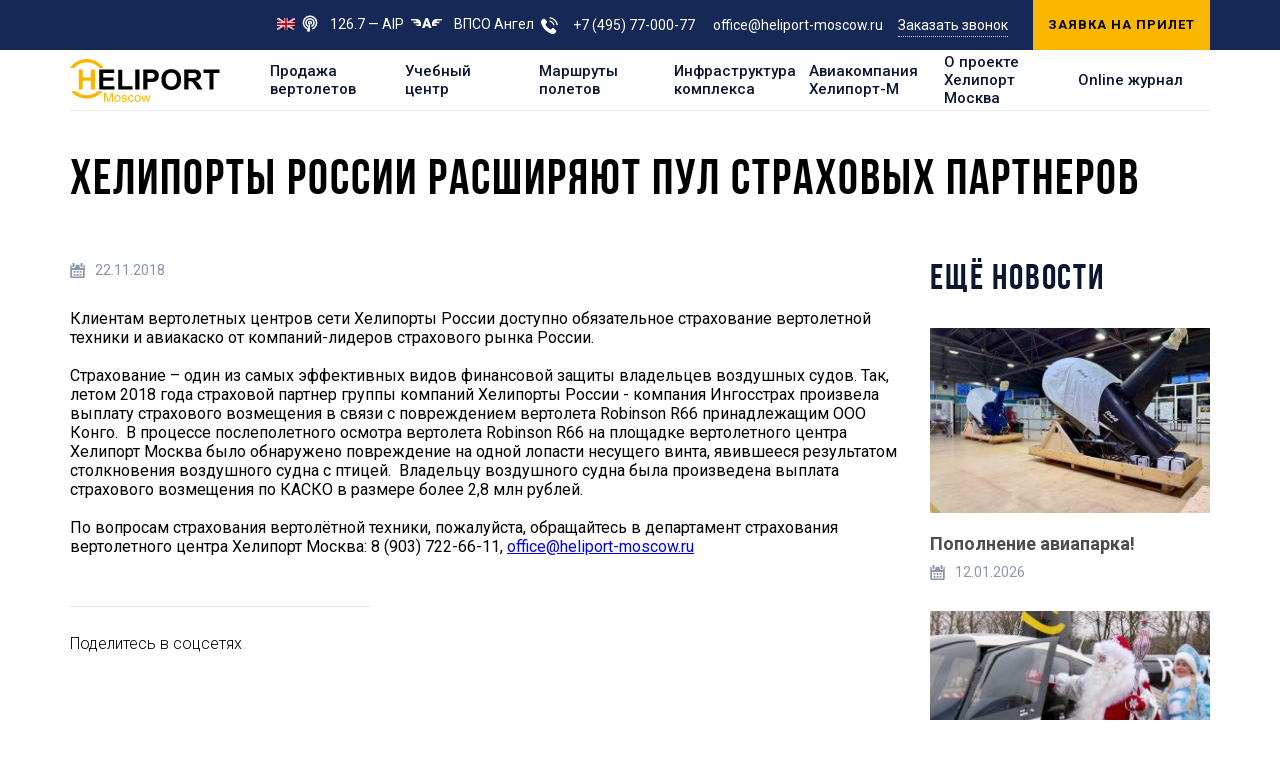

--- FILE ---
content_type: text/html; charset=UTF-8
request_url: https://heliport-moscow.ru/about/news/kheliporty-rossii-rasshiryayut-pul-strakhovykh-partnerov-/
body_size: 11916
content:
<!DOCTYPE html>
<html lang="ru">
	<head>
        <!-- Prefetch -->
<meta charset="UTF-8" />
<meta http-equiv="x-dns-prefetch-control" content="on" />
<link rel="dns-prefetch" href="//fonts.googleapis.com" />
<link rel="dns-prefetch" href="//mc.yandex.ru" />
<link rel="dns-prefetch" href="//www.googletagmanager.com" />
<link rel="dns-prefetch" href="//www.google-analytics.com" />
<link rel="dns-prefetch" href="//app.comagic.ru" />
<link rel="dns-prefetch" href="//tracker.comagic.ru" />
<link rel="dns-prefetch" href="//www.google.com" />
<link rel="dns-prefetch" href="//www.gstatic.com" />
<link rel="dns-prefetch" href="//bitrix.info" />

<link rel="preload" as="style" href="/local/templates/heliport-moscow.ru/assets/css/main.css?1740308845154074" />
<link crossorigin="anonymous" rel="preload" as="script" href="https://polyfill.io/v3/polyfill.min.js?features=Array.isArray,Array.prototype.filter,Array.prototype.find,Array.prototype.flat,Array.prototype.forEach,Array.prototype.includes,Array.prototype.indexOf,Array.prototype.keys,Array.prototype.map,Array.prototype.some,Array.prototype.sort,Array.prototype.values,ArrayBuffer,console,DataView,Date.now,document,Document,Element,Function.prototype.bind,getComputedStyle,IntersectionObserver,JSON,Map,MutationObserver,Object.assign,Object.create,Object.defineProperties,Object.defineProperty,Object.getOwnPropertyDescriptor,Object.getPrototypeOf,Object.keys,Promise,Set,String.prototype.includes,String.prototype.normalize,String.prototype.trim,Symbol,Symbol.iterator,WeakMap,WeakSet,XMLHttpRequest" />
<link  rel="preload" as="script" href="/local/templates/heliport-moscow.ru/assets/js/bundle.fast.js?17403088466473" />
<link  rel="preload" as="script" href="/local/templates/heliport-moscow.ru/assets/js/bundle.main.js?1740308846349465" />

<link rel="preload" as="font" type="font/woff2" crossorigin="anonymous" href="/local/templates/heliport-moscow.ru/assets/fonts/BebasNeueBook.woff2" />
<link rel="preload" as="font" type="font/woff2" crossorigin="anonymous" href="/local/templates/heliport-moscow.ru/assets/fonts/BebasNeueBold.woff2" />
<!-- /Prefetch -->

<meta http-equiv="X-UA-Compatible" content="IE=edge">
<meta name="viewport" content="width=device-width">
<meta name="bitrix-sessid" content="639f020fe4676843911e3112524c3c0e">
<title>Хелипорты России расширяют пул страховых партнеров | Хелипорт Москва</title>

<!-- CSS -->
<link rel="stylesheet" href="/local/templates/heliport-moscow.ru/assets/css/main.css?1740308845154074" />
<link href="/bitrix/cache/css/s1/heliport-moscow.ru/template_1c35e980a4b9fd10ce76eb5174e80934/template_1c35e980a4b9fd10ce76eb5174e80934_v1.css?17495558762352" type="text/css"  data-template-style="true" rel="stylesheet" />
<!-- /CSS -->

<meta name="keywords" content="Хелипорт Москва, вертолет, покупка вертолета, продажа вертолета, купить вертолет, воздушные экскурсии, аренда вертолета, обучение, обслуживание вертолетов" />
<meta name="description" content="Купить частный вертолет в Москве по доступной цене от компании Heliport Moscow. Обучение пилотированию, обслуживание вертолетов, продажа вертолетов, аренда вертолета, полеты, воздушные экскурсии" />
<meta name="robots" content="index, follow" />
        
<!-- Favicons -->
<link type="image/png" sizes="16x16" rel="icon" href="/local/templates/heliport-moscow.ru/assets/images/favicon/favicon-16x16.png" />
<link type="image/png" sizes="32x32" rel="icon" href="/local/templates/heliport-moscow.ru/assets/images/favicon/favicon-32x32.png" />

<link type="image/png" sizes="192x192" rel="icon" href="/local/templates/heliport-moscow.ru/assets/images/favicon/android-chrome-192x192.png" />
<link type="image/png" sizes="256x256" rel="icon" href="/local/templates/heliport-moscow.ru/assets/images/favicon/android-chrome-256x256.png" />

<link sizes="57x57" rel="apple-touch-icon" href="/local/templates/heliport-moscow.ru/assets/images/favicon/apple-touch-icon-57x57.png" />
<link sizes="60x60" rel="apple-touch-icon" href="/local/templates/heliport-moscow.ru/assets/images/favicon/apple-touch-icon-60x60.png" />
<link sizes="72x72" rel="apple-touch-icon" href="/local/templates/heliport-moscow.ru/assets/images/favicon/apple-touch-icon-72x72.png" />
<link sizes="76x76" rel="apple-touch-icon" href="/local/templates/heliport-moscow.ru/assets/images/favicon/apple-touch-icon-76x76.png" />
<link sizes="114x114" rel="apple-touch-icon" href="/local/templates/heliport-moscow.ru/assets/images/favicon/apple-touch-icon-114x114.png" />
<link sizes="120x120" rel="apple-touch-icon" href="/local/templates/heliport-moscow.ru/assets/images/favicon/apple-touch-icon-120x120.png" />
<link sizes="144x144" rel="apple-touch-icon" href="/local/templates/heliport-moscow.ru/assets/images/favicon/apple-touch-icon-144x144.png" />
<link sizes="152x152" rel="apple-touch-icon" href="/local/templates/heliport-moscow.ru/assets/images/favicon/apple-touch-icon-152x152.png" />
<link sizes="180x180" rel="apple-touch-icon" href="/local/templates/heliport-moscow.ru/assets/images/favicon/apple-touch-icon-180x180.png" />

<meta name="application-name" content="Хелипорт Москва" />
<meta name="msapplication-TileColor" content="#ffffff" />
<meta name="msapplication-TileImage" content="/local/templates/heliport-moscow.ru/assets/images/favicon/mstile-144x144.png" />
<meta name="msapplication-config" content="/local/templates/heliport-moscow.ru/assets/images/favicon/browserconfig.xml" />

<link rel="manifest" href="/local/templates/heliport-moscow.ru/assets/images/favicon/site.webmanifest" />

<meta name="theme-color" content="#ffffff" />
<!-- /Favicons -->

        <link rel="alternate" hreflang="ru" href="https://heliport-moscow.ru/about/news/kheliporty-rossii-rasshiryayut-pul-strakhovykh-partnerov-/" />
<link rel="alternate" hreflang="en" href="https://heliport-moscow.com/about/news/kheliporty-rossii-rasshiryayut-pul-strakhovykh-partnerov-/" />	</head>
	<body>
		        <!-- Yandex.Metrika counter -->
<script type="text/javascript">
    (function(m,e,t,r,i,k,a){m[i]=m[i]||function(){(m[i].a=m[i].a||[]).push(arguments)};
        m[i].l=1*new Date();k=e.createElement(t),a=e.getElementsByTagName(t)[0],k.async=1,k.src=r,a.parentNode.insertBefore(k,a)})
    (window, document, "script", "https://mc.yandex.ru/metrika/tag.js", "ym");

    ym(23283181, "init", {
        clickmap:true,
        trackLinks:true,
        accurateTrackBounce:true,
        webvisor:true
    });
</script>
<noscript><div><img data-src="https://mc.yandex.ru/watch/23283181" style="position:absolute; left:-9999px;" alt="" /></div></noscript>
<!-- /Yandex.Metrika counter -->

<!-- Google Tag Manager -->
<script type="text/javascript">(function(w,d,s,l,i){w[l]=w[l]||[];w[l].push({'gtm.start':
            new Date().getTime(),event:'gtm.js'});var f=d.getElementsByTagName(s)[0],
        j=d.createElement(s),dl=l!='dataLayer'?'&l='+l:'';j.async=true;j.src=
        'https://www.googletagmanager.com/gtm.js?id='+i+dl;f.parentNode.insertBefore(j,f);
    })(window,document,'script','dataLayer','GTM-NG79GCB');</script>
<!-- End Google Tag Manager -->

<!-- Google Tag Manager (noscript) -->
<noscript><iframe src="https://www.googletagmanager.com/ns.html?id=GTM-NG79GCB"
                  height="0" width="0" style="display:none;visibility:hidden"></iframe></noscript>
<!-- End Google Tag Manager (noscript) -->


        <div class="main">
			<div class="header">

				<div class="header__top hidden-xs">
					<div class="container">
						<div class="header__top__container">

                            <div class="header__top__lang">
                                <a href="https://heliport-moscow.com/"
                                   title="Change language to EN">
                                    <img SRC="/local/templates/heliport-moscow.ru/assets/images/lang/en.jpg"
                                         alt="EN" />
                                </a>
                            </div>

                            <div class="header__aip">
                                <a>
									<svg>
										<use xlink:href="/local/templates/heliport-moscow.ru/assets/images/sprites.svg#aip"></use>
									</svg>126.7 — AIP<span class="freq"> для пилотов</span></a>
                            </div>

                            <div class="header__angel"><a href="/about/angel/" target="_blank">
									<svg>
										<use xlink:href="/local/templates/heliport-moscow.ru/assets/images/sprites.svg#angel"></use>
									</svg>ВПСО Ангел</a>
                            </div>
							<div class="header__phone">
								<svg class="header__phone__icon">
									<use xlink:href="/local/templates/heliport-moscow.ru/assets/images/sprites.svg#phone-2"></use>
								</svg>
								<ul>
									<li>
                                        <a href="tel:+74957700077">
                                            +7 (495) 77-000-77                                        </a>
                                    </li>
									<li>
                                        <a href="tel:office@heliport-moscow.ru">
                                            office@heliport-moscow.ru                                        </a>
                                    </li>
								</ul>
							</div>
							<div class="header__callback">
                                <a href="#callback" data-fancybox>Заказать звонок</a>
                            </div>
							<div class="header__btn"><a class="btn btn_fill" href="#callback-flight" data-fancybox
                                >Заявка на прилет</a></div>
						</div>
					</div>
				</div>

				<div class="header__bottom">
					<div class="container">
						<div class="header__bottom__container">

							<div class="header__logo"><a href="/"><img SRC="/local/templates/heliport-moscow.ru/assets/images/logo-dark.svg" alt="Heliport Moscow" /></a></div>

							<div class="header__menu">
								<button class="header__menu__close visible-xs js-toggle-class" type="button" data-type="remove" data-class="is-show-menu"></button>
							      	<ul>
	                    <li><a href="/catalog/">Продажа вертолетов</a></li>
        		                    <li><a href="/training/">Учебный центр</a></li>
        		                    <li><a href="/routes/">Маршруты полетов</a></li>
        		                    <li><a href="/infrastructure/">Инфраструктура комплекса</a></li>
        		                    <li><a class="is-has-submenu" href="/avia/">Авиакомпания Хелипорт-М</a>
                <div class="header__menu__dropdown">
                                            <div class="header__menu__dropdown__menu">
                                                        <ul>
                                                                    <li><a href="/avia/">Об авиакомпании Хелипорт-М</a></li>
                                                                        <li><a href="/avia/tariff/">Тарифы и условия перевозок</a></li>
                                                                        <li><a href="/avia/works/">Авиационные работы</a></li>
                                    </ul><ul>                                    <li><a href="/avia/routes/">Маршруты</a></li>
                                                                        <li><a href="/avia/excursions/">Экскурсии</a></li>
                                                                </ul>
                        </div>
                                        <div class="header__menu__dropdown__btns">
                        <div class="header__menu__dropdown__btns__btn"><a class="btn btn_fill" href="/avia/order/"
                            >Заказать полёт                                <svg>
                                    <use xlink:href="/local/templates/heliport-moscow.ru/assets/images/sprites.svg#helicopter"></use>
                                </svg>
                            </a></div>
                        <div class="header__menu__dropdown__btns__btn"><a class="btn btn_fill" href="/avia/pay/"
                            >Оплатить заказ                                <svg>
                                    <use xlink:href="/local/templates/heliport-moscow.ru/assets/images/sprites.svg#card"></use>
                                </svg>
                            </a></div>
                    </div>
                </div>
            </li>
        									                    <li><a href="/about/">О проекте Хелипорт Москва</a></li>
        												                    <li><a href="/journal/">Online журнал</a></li>
        	</ul>
								<div class="header__aip visible-xs"><a>
										<svg>
											<use xlink:href="/local/templates/heliport-moscow.ru/assets/images/sprites.svg#aip"></use>
										</svg>126.7 — AIP</a>
                                </div>
								<div class="header__angel visible-xs"><a href="/about/angel/">
										<svg>
											<use xlink:href="/local/templates/heliport-moscow.ru/assets/images/sprites.svg#angel"></use>
										</svg>ВПСО Ангел</a>
                                </div>
								<div class="header__phone visible-xs">
									<svg class="header__phone__icon">
										<use xlink:href="/local/templates/heliport-moscow.ru/assets/images/sprites.svg#phone-2"></use>
									</svg>
									<ul>
										<li>
                                            <a href="tel:+74957700077">
                                                +7 (495) 77-000-77                                            </a>
                                        </li>
										<li>
                                            <a href="tel:office@heliport-moscow.ru">
                                                office@heliport-moscow.ru                                            </a>
                                        </li>
									</ul>
								</div>
								<div class="header__callback visible-xs">
                                    <a href="#callback" data-fancybox>Заказать звонок</a>
                                </div>
								<div class="header__btn visible-xs">
                                    <a class="btn" href="/avia/order/" style="margin-bottom:20px;">Заявка на прилет</a>
                                    <a class="btn" href="/about/partnership/" style="margin-bottom:20px;">Стать партнером</a>
                                </div>
                            </div>

                                                        <div class="header__lang">
                                <a href="https://heliport-moscow.com/"
                                    title="Change language to EN">
                                    <img data-src="/local/templates/heliport-moscow.ru/assets/images/lang/en.jpg"
                                         alt="EN" />
                                </a>
                            </div>

                                                        <div class="header__phone mobile-phone">
                                <svg class="header__phone__icon">
                                    <use xlink:href="/local/templates/heliport-moscow.ru/assets/images/sprites.svg#phone-2"></use>
                                </svg>
                                <a href="tel:+74957700077"  >
                                    +7 (495) 77-000-77                                </a>
                            </div>

							<button class="header__burger js-toggle-class" type="button" data-type="toggle" data-class="is-show-menu"><i></i><i></i><i></i></button>
						</div>
					</div>
				</div>
			</div><div class="content back-bottom">
    <div class="container">
                <h1 class="title">Хелипорты России расширяют пул страховых партнеров</h1>
        <div class="wrapper">
            <div class="wrapper__content">
                <div class="news-article">
                    <div class="news-article__date">
                        <svg>
                            <use xlink:href="/local/templates/heliport-moscow.ru/assets/images/sprites.svg#calendar"></use>
                        </svg>22.11.2018                    </div>
                    Клиентам вертолетных центров сети Хелипорты России доступно обязательное страхование вертолетной техники и авиакаско от компаний-лидеров страхового рынка России. <br />
<br />
Страхование – один из самых эффективных видов финансовой защиты владельцев воздушных судов. Так, летом 2018 года страховой партнер группы компаний Хелипорты России - компания Ингосстрах произвела выплату страхового возмещения в связи с повреждением вертолета Robinson R66 принадлежащим ООО Конго.&nbsp;&nbsp;В процессе послеполетного осмотра вертолета Robinson R66 на площадке вертолетного центра Хелипорт Москва было обнаружено повреждение на одной лопасти несущего винта, явившееся результатом столкновения воздушного судна с птицей.&nbsp;&nbsp;Владельцу воздушного судна была произведена выплата страхового возмещения по КАСКО в размере более 2,8 млн рублей. <br />
<br />
По вопросам страхования вертолётной техники, пожалуйста, обращайтесь в департамент страхования вертолетного центра Хелипорт Москва: 8 &#40;903&#41; 722-66-11, <a class="txttohtmllink" href="mailto:office@heliport-moscow.ru" title="Написать письмо">office@heliport-moscow.ru</a>                    <div class="news-article__share">
                        <div class="news-article__share__label">Поделитесь в соцсетях</div>
                        <div class="sharethis-inline-share-buttons"></div>
                    </div>
                    <script type="text/javascript"
                            src="//platform-api.sharethis.com/js/sharethis.js#property=5ce156637ff0c00012df0c6e&amp;product=inline-share-buttons"
                            async="async"></script>
                </div>
            </div>

                        <div class="wrapper__side wrapper__side_right">
                <div class="subtitle">Ещё новости</div>
                                    <a class="news__item" href="/about/news/popolnenie-aviaparka-/">
                        <div class="news__item__image"><img data-src="/upload/iblock/750/mrmmdjys7fu23xv88t7dp8mi4aqe4e2q.jpg">
                        </div>
                        <div class="news__item__title">Пополнение авиапарка! </div>
                        <div class="news__item__date">
                            <svg>
                                <use xlink:href="/local/templates/heliport-moscow.ru/assets/images/sprites.svg#calendar"></use>
                            </svg>12.01.2026                        </div>
                    </a>
                                    <a class="news__item" href="/about/news/prazdnik-priblizhaetsya/">
                        <div class="news__item__image"><img data-src="/upload/iblock/7bf/2az8t9vyzgsq3xdgw6rvxhogr3hqi24a.jpg">
                        </div>
                        <div class="news__item__title">Праздник приближается!</div>
                        <div class="news__item__date">
                            <svg>
                                <use xlink:href="/local/templates/heliport-moscow.ru/assets/images/sprites.svg#calendar"></use>
                            </svg>18.12.2025                        </div>
                    </a>
                                    <a class="news__item" href="/about/news/v-polyete-net-mesta-geroystvu-est-otvetstvennost/">
                        <div class="news__item__image"><img data-src="/upload/iblock/27e/5u3pr2gpp3shwc6agu4e3hcnbc9ahvny.jpg">
                        </div>
                        <div class="news__item__title">«В полёте нет места геройству. Есть — ответственность»</div>
                        <div class="news__item__date">
                            <svg>
                                <use xlink:href="/local/templates/heliport-moscow.ru/assets/images/sprites.svg#calendar"></use>
                            </svg>28.11.2025                        </div>
                    </a>
                                    <a class="news__item" href="/about/news/kak-stat-vladeltsem-vertolyeta-nachnite-s-bolshego/">
                        <div class="news__item__image"><img data-src="/upload/iblock/392/9y08zgz2bjsqjljm1w9hc3rcczyobma1.jpg">
                        </div>
                        <div class="news__item__title">Как стать владельцем вертолёта? Начните с большего.</div>
                        <div class="news__item__date">
                            <svg>
                                <use xlink:href="/local/templates/heliport-moscow.ru/assets/images/sprites.svg#calendar"></use>
                            </svg>17.11.2025                        </div>
                    </a>
                                    <a class="news__item" href="/about/news/tragicheskoe-izvestie-o-gibeli-gagarina-valeriya-vladimirovicha/">
                        <div class="news__item__image"><img data-src="/upload/iblock/a75/w74fqwzoz0jluetulvh1m0raa7jzv0gu.jpg">
                        </div>
                        <div class="news__item__title">Трагическое известие о гибели Гагарина Валерия Владимировича</div>
                        <div class="news__item__date">
                            <svg>
                                <use xlink:href="/local/templates/heliport-moscow.ru/assets/images/sprites.svg#calendar"></use>
                            </svg>11.11.2025                        </div>
                    </a>
                            </div>
        </div>
    </div>
</div>			<div class="footer">
				<div class="footer__back"><img data-src="/local/templates/heliport-moscow.ru/assets/images/footer-back.png" alt=""></div>
				<div class="footer__partners">
					<div class="container">
						<ul>
							<li><a href="/catalog/?filter[brand]=Robinson"><img data-src="/local/templates/heliport-moscow.ru/assets/images/partners/1.png" alt=""></a></li>
							<li><a href="/catalog/?filter[brand]=Airbus"><img data-src="/local/templates/heliport-moscow.ru/assets/images/partners/3.png" alt=""></a></li>
							<li><a href="/catalog/?filter[brand]=Bell"><img data-src="/local/templates/heliport-moscow.ru/assets/images/partners/2.png" alt=""></a></li>
							<li><a href="/catalog/?filter[brand]=Agusta%20Westland"><img data-src="/local/templates/heliport-moscow.ru/assets/images/partners/4.png" alt=""></a></li>
							<li><a href="/catalog/?filter[brand]=Rolls-Royce"><img data-src="/local/templates/heliport-moscow.ru/assets/images/partners/5.png" alt=""></a></li>
						</ul>
					</div>
				</div>
				<div class="footer__top">
					<div class="container">
						<div class="footer__top__row">
							<div class="footer__top__col">
								<div class="footer__label">Филиалы</div>
								<ul class="footer__branches">
            <li><a href="https://vertolet.ru/"><img data-src="/upload/iblock/25d/25df2205c978d606936b017d6ba0dfe7.png" alt=""><img
                        data-src="/upload/iblock/51a/51a8eee11e051e94b5d810016ee436da.png" alt="Istra"></a></li>
            <li><a href="https://heliport-reutov.ru/"><img data-src="/upload/iblock/74a/74abded58dd8fe8be6fc2b978ac95fde.png" alt=""><img
                        data-src="/upload/iblock/52c/52c6aa9805ab2eedfcb2a9543e7969da.png" alt="Reutov"></a></li>
            <li><a href="https://heliport-volen.ru/"><img data-src="/upload/iblock/dab/dab498ea86ea3ba54a02b44ec0b9c34e.png" alt=""><img
                        data-src="/upload/iblock/ea3/ea38210699096c861247f73de1752d80.png" alt="Volen"></a></li>
            <li><a href=""><img data-src="/upload/iblock/3c1/3c1a98b28584eb2245e32f1d0333d358.png" alt=""><img
                        data-src="/upload/iblock/33b/33bae201509e8b4e4336a42f07f1770f.png" alt="Novosibirsk"></a></li>
            <li><a href="https://heliport-kaluga.ru/"><img data-src="/upload/iblock/bc9/bc99541fa804adfbc8c9974f49dfc38e.png" alt=""><img
                        data-src="/upload/iblock/87b/87b3533f9852528aee2726cdf215f075.png" alt="Kaluga"></a></li>
    </ul>
                                <a class="btn btn_fill btn_sell btn_partnership" href="/about/partnership/">Стать партнером</a>
							</div>
							<div class="footer__top__col">
								<div class="footer__label">О компании</div>
								<div class="footer__text">Вертолетный комплекс Хелипорт Москва: продажа вертолетов, аренда вертолетов, базирование и обслуживание техники, обучение пилотированию, вертолетные экскурсии.<br><br>Представленная на сайте информация не является публичной офертой.</div>
							</div>
							<div class="footer__top__col">
								<div class="footer__logo"><a href="/"><img data-src="/local/templates/heliport-moscow.ru/assets/images/logo.svg" alt=""></a></div>
								<ul class="footer__contacts">
									<li>
										<svg class="footer__contacts__icon">
											<use xlink:href="/local/templates/heliport-moscow.ru/assets/images/sprites.svg#location"></use>
										</svg>500 метров от МКАД по Новорижскому шоссе, съезд на Мякининское шоссе.									</li>
									<li>
										<svg class="footer__contacts__icon">
											<use xlink:href="/local/templates/heliport-moscow.ru/assets/images/sprites.svg#phone"></use>
										</svg>
                                        <a href="tel:+74957700077"
                                            >+7 (495) 77-000-77</a>,
                                        <a href="tel:office@heliport-moscow.ru"
                                            >office@heliport-moscow.ru</a>
									</li>
									<li>
										<svg class="footer__contacts__icon">
											<use xlink:href="/local/templates/heliport-moscow.ru/assets/images/sprites.svg#mail"></use>
										</svg><script type="text/javascript">
            var mail_2VMsoUoHgU3s4amo = "media";
            mail_2VMsoUoHgU3s4amo = mail_2VMsoUoHgU3s4amo + "@";
            mail_2VMsoUoHgU3s4amo = mail_2VMsoUoHgU3s4amo + "heliport-moscow.ru";
            document.write("<a style='text-transform:lowercase;'"
            +"itemprop=email href=" + "mail" + "to:" + mail_2VMsoUoHgU3s4amo + ">" + mail_2VMsoUoHgU3s4amo + "</a>");
        </script>									</li>
									<li>
										<svg class="footer__contacts__icon">
											<use xlink:href="/local/templates/heliport-moscow.ru/assets/images/sprites.svg#time"></use>
										</svg>126,7									</li>
								</ul>
							</div>
						</div>
					</div>
				</div>
				<div class="footer__bottom">
					<div class="container">
						<div class="footer__bottom__container">
							<div class="footer__bottom__item">2026 ООО "Хелипорт СТК"</div>
							<div class="footer__bottom__item">
								<ul class="footer__social">
        <li>
        <a href="https://vk.com/heliportmoscow" target="_blank">
            <svg>
                <use xlink:href="/local/templates/heliport-moscow.ru/assets/images/sprites.svg#vk"></use>
            </svg>
        </a>
    </li>
    <li>
        <a href="https://www.youtube.com/channel/UCKynYukOWfjtr0JYiMhHZKw" target="_blank">
            <svg>
                <use xlink:href="/local/templates/heliport-moscow.ru/assets/images/sprites.svg#youtube"></use>
            </svg>
        </a>
    </li>

        <li style="margin-left: 100px;">
        <!-- Yandex.Metrika informer -->
        <a href="https://metrika.yandex.ru/stat/?id=23283181&amp;from=informer"
           target="_blank" rel="nofollow"><img data-src="https://informer.yandex.ru/informer/23283181/3_0_FFFFFFFF_EFEFEFFF_0_pageviews"
           style="width:88px; height:31px; border:0;" alt="Яндекс.Метрика" title="Яндекс.Метрика: данные за сегодня (просмотры, визиты и уникальные посетители)"
           class="ym-advanced-informer" data-cid="23283181" data-lang="ru" /></a>
        <!-- /Yandex.Metrika informer -->
    </li>
    
</ul>
							</div>
							<div class="footer__bottom__item"><a href="/private-policy/">Политика конфиденциальности</a></div>
						</div>
					</div>
				</div>
			</div>

            <div class="hidden">

        <div class="callback" id="callback">
        <div class="callback__container">
                        <div class="callback__content">
                <div class="callback__title">Закажите звонок</div>
                <div class="callback__text">Оставьте свои контакты, менеджер перезвонит в удобное для вас время</div>
                <form class="callback__form" action="/local/templates/heliport-moscow.ru/ajax/callback.php" data-app="callback" method="POST">
                    <div class="callback__row">
                        <div class="callback__col">
                            <div class="callback__input">
                                <input
                                        type="text"
                                        placeholder="ФИО"
                                        required
                                        name="form_text_2"
                                >
                            </div>
                        </div>
                        <div class="callback__col">
                            <div class="callback__input">
                                <input
                                        type="tel"
                                        placeholder="Телефон"
                                        required
                                        name="form_text_3"
                                        data-mask="+7 (000) 000-00-00"
                                >
                            </div>
                        </div>
                        <div class="callback__col callback__col_width">
                            <div class="callback__input">
                                <textarea
                                        placeholder="Комментарий"
                                        name="form_textarea_5"
                                ></textarea>
                            </div>
                        </div>
                        <div class="callback__col">
                                                    </div>
                        <div class="callback__col">
                            <div class="callback__submit">
                                <input type="hidden" name="form_text_1" value="Обратный звонок">
                                <input type="hidden" name="form_id" value="1">
                                <input type="hidden" name="service_type" value="recall">
                                <button class="btn btn_fill" type="submit">Оставить заявку                                    <svg>
                                        <use xlink:href="/local/templates/heliport-moscow.ru/assets/images/sprites.svg#arrow-btn"></use>
                                    </svg>
                                </button>
                            </div>
                        </div>
                    </div>
                    <div class="callback__checkbox">
                        <label>
                            <input type="checkbox" checked><i>
                                <svg>
                                    <use xlink:href="/local/templates/heliport-moscow.ru/assets/images/sprites.svg#tick"></use>
                                </svg></i>Даю согласие на обработку <a href="/private-policy/" target="_blank">персональных данных</a>                        </label>
                    </div>
                </form>
            </div>
        </div>
    </div>

        <div class="callback" id="callback-service">
        <div class="callback__container">
            <div class="callback__content">
                <div class="callback__title">Закажите услугу</div>
                <div class="callback__text">Оставьте свои контакты, менеджер перезвонит в удобное для вас время</div>
                <form class="callback__form" action="/local/templates/heliport-moscow.ru/ajax/callback.php" data-app="callback" method="POST">
                    <div class="callback__row">
                        <div class="callback__col">
                            <div class="callback__input">
                                <input
                                        type="text"
                                        placeholder="ФИО"
                                        required
                                        name="form_text_2"
                                >
                            </div>
                        </div>
                        <div class="callback__col">
                            <div class="callback__input">
                                <input
                                        type="tel"
                                        placeholder="Телефон"
                                        required
                                        name="form_text_3"
                                        data-mask="+7 (000) 000-00-00"
                                >
                            </div>
                        </div>
                        <div class="callback__col callback__col_width">
                            <div class="callback__input">
                                <textarea
                                        id="form_description"
                                        placeholder="Комментарий"
                                        name="form_textarea_5"
                                        readonly
                                ></textarea>
                            </div>
                        </div>
                        <div class="callback__col">
                            <div class="callback__submit">
                                <input type="hidden" name="form_text_1" value="" id="form_service_name">
                                <input type="hidden" name="form_id" value="1">
                                <input type="hidden" name="service_type" value="other" id="form_service_type">
                                <button class="btn btn_fill" type="submit">Оставить заявку                                    <svg>
                                        <use xlink:href="/local/templates/heliport-moscow.ru/assets/images/sprites.svg#arrow-btn"></use>
                                    </svg>
                                </button>
                            </div>
                        </div>
                    </div>
                    <div class="callback__checkbox">
                        <label>
                            <input type="checkbox" checked><i>
                                <svg>
                                    <use xlink:href="/local/templates/heliport-moscow.ru/assets/images/sprites.svg#tick"></use>
                                </svg></i>Даю согласие на обработку <a href="/private-policy/" target="_blank">персональных данных</a>                        </label>
                    </div>
                </form>
            </div>
        </div>
    </div>

        <div class="callback callback_flight" id="callback-flight">
        <div class="callback__container">
            <div class="callback__content">
                <div class="callback__title">Заявка на прилет</div>
                <form class="callback__form" action="/local/templates/heliport-moscow.ru/ajax/callback.php" data-app="callback" method="POST">
                    <div class="callback__row">

                        <div class="callback__col callback__col_width">
                            <div class="callback__input">
                                <input
                                        type="text"
                                        required
                                        placeholder="Владелец ВС / авиакомпания"
                                        name="form_text_24"
                                >
                            </div>
                        </div>
                        <div class="callback__col">
                            <div class="callback__input">
                                <input
                                        type="text"
                                        required
                                        placeholder="Регистрационный номер"
                                        name="form_text_25"
                                >
                            </div>
                        </div>
                        <div class="callback__col">
                            <div class="callback__input">
                                <input
                                        type="text"
                                        required
                                        placeholder="Тип ВС"
                                        name="form_text_26"
                                >
                            </div>
                        </div>
                        <div class="callback__col callback__col_width">
                            <div class="callback__input">
                                <input
                                        type="text"
                                        required
                                        placeholder="КВС"
                                        name="form_text_27"
                                >
                            </div>
                        </div>
                        <div class="callback__col">
                            <div class="callback__input">
                                <input
                                        type="text"
                                        required
                                        placeholder="Количество членов экипажа"
                                        name="form_text_28"
                                        data-mask="0#"
                                >
                            </div>
                        </div>
                        <div class="callback__col">
                            <div class="callback__input">
                                <input
                                        type="text"
                                        required
                                        placeholder="Количество пассажиров"
                                        name="form_text_29"
                                        data-mask="0#"
                                >
                            </div>
                        </div>

                        <div class="callback__col callback__col_width"><div class="form__title" style="margin-bottom: 0">
                            Маршрут и график полета:
                        </div></div>
                        <div class="callback__col">
                            <div class="callback__input">
                                <input
                                        type="text"
                                        required
                                        placeholder="Пункт вылета"
                                        name="form_text_30"
                                >
                            </div>
                        </div>
                        <div class="callback__col">
                            <div class="callback__input">
                                <input
                                        type="text"
                                        required
                                        placeholder="Время вылета (МСК)"
                                        name="form_text_31"
                                >
                            </div>
                        </div>
                        <div class="callback__col">
                            <div class="callback__input">
                                <input
                                        type="text"
                                        required
                                        placeholder="Пункт прилета"
                                        name="form_text_32"
                                >
                            </div>
                        </div>
                        <div class="callback__col">
                            <div class="callback__input">
                                <input
                                        type="text"
                                        required
                                        placeholder="Время прилета (МСК)"
                                        name="form_text_33"
                                >
                            </div>
                        </div>
                        <div class="callback__col callback__col_width"><div class="form__title" style="margin-bottom: 0">
                            Оформления пропуска на автомобиль (госномер):
                        </div></div>
                        <div class="callback__col callback__col_width">
                            <div class="callback__input">
                                <textarea
                                        placeholder="Список госномеров"
                                        name="form_textarea_34"
                                ></textarea>
                            </div>
                        </div>

                        <div class="callback__col callback__col_width"><div class="form__title" style="margin-bottom: 0">
                            Отвественные лица за полет:
                        </div></div>
                        <div class="callback__col callback__col_width">
                            <div class="callback__input">
                                <input
                                        type="text"
                                        required
                                        placeholder="ФИО / Организация"
                                        name="form_text_35"
                                >
                            </div>
                        </div>
                        <div class="callback__col">
                            <div class="callback__input">
                                <input
                                        type="text"
                                        required
                                        placeholder="Телефон"
                                        name="form_text_36"
                                        data-mask="+7 (000) 000-00-00"
                                >
                            </div>
                        </div>
                        <div class="callback__col">
                            <div class="callback__input">
                                <input
                                        type="text"
                                        required
                                        placeholder="Email"
                                        name="form_text_37"
                                >
                            </div>
                        </div>
                        <div class="callback__col">
                            <div class="callback__submit">
                                <input type="hidden" name="form_id" value="3">
                                <input type="hidden" name="service_type" value="recall">
                                <button class="btn btn_fill" type="submit">Оставить заявку                                    <svg>
                                        <use xlink:href="/local/templates/heliport-moscow.ru/assets/images/sprites.svg#arrow-btn"></use>
                                    </svg>
                                </button>
                            </div>
                        </div>
                    </div>
                    <div class="callback__checkbox">
                        <label>
                            <input type="checkbox" checked><i>
                                <svg>
                                    <use xlink:href="/local/templates/heliport-moscow.ru/assets/images/sprites.svg#tick"></use>
                                </svg></i>Даю согласие на обработку <a href="/private-policy/" target="_blank">персональных данных</a>                        </label>
                    </div>
                </form>
            </div>
        </div>
    </div>
</div>
        </div>

        <script type="text/javascript">if(!window.BX)window.BX={};if(!window.BX.message)window.BX.message=function(mess){if(typeof mess==='object'){for(let i in mess) {BX.message[i]=mess[i];} return true;}};</script>
<script type="text/javascript">(window.BX||top.BX).message({'JS_CORE_LOADING':'Загрузка...','JS_CORE_NO_DATA':'- Нет данных -','JS_CORE_WINDOW_CLOSE':'Закрыть','JS_CORE_WINDOW_EXPAND':'Развернуть','JS_CORE_WINDOW_NARROW':'Свернуть в окно','JS_CORE_WINDOW_SAVE':'Сохранить','JS_CORE_WINDOW_CANCEL':'Отменить','JS_CORE_WINDOW_CONTINUE':'Продолжить','JS_CORE_H':'ч','JS_CORE_M':'м','JS_CORE_S':'с','JSADM_AI_HIDE_EXTRA':'Скрыть лишние','JSADM_AI_ALL_NOTIF':'Показать все','JSADM_AUTH_REQ':'Требуется авторизация!','JS_CORE_WINDOW_AUTH':'Войти','JS_CORE_IMAGE_FULL':'Полный размер'});</script>

<script type="text/javascript" src="/bitrix/js/main/core/core.min.js?1740309254216224"></script>

<script>BX.setJSList(['/bitrix/js/main/core/core_ajax.js','/bitrix/js/main/core/core_promise.js','/bitrix/js/main/polyfill/promise/js/promise.js','/bitrix/js/main/loadext/loadext.js','/bitrix/js/main/loadext/extension.js','/bitrix/js/main/polyfill/promise/js/promise.js','/bitrix/js/main/polyfill/find/js/find.js','/bitrix/js/main/polyfill/includes/js/includes.js','/bitrix/js/main/polyfill/matches/js/matches.js','/bitrix/js/ui/polyfill/closest/js/closest.js','/bitrix/js/main/polyfill/fill/main.polyfill.fill.js','/bitrix/js/main/polyfill/find/js/find.js','/bitrix/js/main/polyfill/matches/js/matches.js','/bitrix/js/main/polyfill/core/dist/polyfill.bundle.js','/bitrix/js/main/core/core.js','/bitrix/js/main/polyfill/intersectionobserver/js/intersectionobserver.js','/bitrix/js/main/lazyload/dist/lazyload.bundle.js','/bitrix/js/main/polyfill/core/dist/polyfill.bundle.js','/bitrix/js/main/parambag/dist/parambag.bundle.js']);
BX.setCSSList(['/bitrix/js/main/lazyload/dist/lazyload.bundle.css','/bitrix/js/main/parambag/dist/parambag.bundle.css']);</script>
<script type="text/javascript">(window.BX||top.BX).message({'LANGUAGE_ID':'ru','FORMAT_DATE':'DD.MM.YYYY','FORMAT_DATETIME':'DD.MM.YYYY HH:MI:SS','COOKIE_PREFIX':'BITRIX_SM','SERVER_TZ_OFFSET':'10800','UTF_MODE':'Y','SITE_ID':'s1','SITE_DIR':'/','USER_ID':'','SERVER_TIME':'1769424305','USER_TZ_OFFSET':'0','USER_TZ_AUTO':'Y','bitrix_sessid':'639f020fe4676843911e3112524c3c0e'});</script>


<script type="text/javascript"  src="/bitrix/cache/js/s1/heliport-moscow.ru/kernel_main/kernel_main_v1.js?1749555882142798"></script>
<script type="text/javascript" src="/bitrix/js/main/core/core_ls.min.js?17403092547365"></script>
<script type="text/javascript">BX.setJSList(['/bitrix/js/main/session.js','/bitrix/js/main/pageobject/pageobject.js','/bitrix/js/main/core/core_window.js','/bitrix/js/main/date/main.date.js','/bitrix/js/main/core/core_date.js','/bitrix/js/main/utils.js']);</script>
<script type="text/javascript">BX.setCSSList(['/local/templates/heliport-moscow.ru/components/bitrix/system.pagenavigation/.default/style.css']);</script>
<script type="text/javascript">
bxSession.Expand('639f020fe4676843911e3112524c3c0e.16de491f3b07da4923064c43c82d5a2aad03dae0dcc4640201f65cd20293f0f6');
</script>
<script type="text/javascript">
					(function () {
						"use strict";

						var counter = function ()
						{
							var cookie = (function (name) {
								var parts = ("; " + document.cookie).split("; " + name + "=");
								if (parts.length == 2) {
									try {return JSON.parse(decodeURIComponent(parts.pop().split(";").shift()));}
									catch (e) {}
								}
							})("BITRIX_CONVERSION_CONTEXT_s1");

							if (cookie && cookie.EXPIRE >= BX.message("SERVER_TIME"))
								return;

							var request = new XMLHttpRequest();
							request.open("POST", "/bitrix/tools/conversion/ajax_counter.php", true);
							request.setRequestHeader("Content-type", "application/x-www-form-urlencoded");
							request.send(
								"SITE_ID="+encodeURIComponent("s1")+
								"&sessid="+encodeURIComponent(BX.bitrix_sessid())+
								"&HTTP_REFERER="+encodeURIComponent(document.referrer)
							);
						};

						if (window.frameRequestStart === true)
							BX.addCustomEvent("onFrameDataReceived", counter);
						else
							BX.ready(counter);
					})();
				</script>



<script type="text/javascript">var _ba = _ba || []; _ba.push(["aid", "1678c8512528154e51a05ecee5df21af"]); _ba.push(["host", "heliport-moscow.ru"]); (function() {var ba = document.createElement("script"); ba.type = "text/javascript"; ba.async = true;ba.src = (document.location.protocol == "https:" ? "https://" : "http://") + "bitrix.info/ba.js";var s = document.getElementsByTagName("script")[0];s.parentNode.insertBefore(ba, s);})();</script>


<script crossorigin="anonymous" type="text/javascript" src="https://polyfill.io/v3/polyfill.min.js?features=Array.isArray,Array.prototype.filter,Array.prototype.find,Array.prototype.flat,Array.prototype.forEach,Array.prototype.includes,Array.prototype.indexOf,Array.prototype.keys,Array.prototype.map,Array.prototype.some,Array.prototype.sort,Array.prototype.values,ArrayBuffer,console,DataView,Date.now,document,Document,Element,Function.prototype.bind,getComputedStyle,IntersectionObserver,JSON,Map,MutationObserver,Object.assign,Object.create,Object.defineProperties,Object.defineProperty,Object.getOwnPropertyDescriptor,Object.getPrototypeOf,Object.keys,Promise,Set,String.prototype.includes,String.prototype.normalize,String.prototype.trim,Symbol,Symbol.iterator,WeakMap,WeakSet,XMLHttpRequest"></script>
<script  type="text/javascript" src="/local/templates/heliport-moscow.ru/assets/js/bundle.fast.js?17403088466473"></script>
<script  type="text/javascript" src="/local/templates/heliport-moscow.ru/assets/js/bundle.main.js?1740308846349465"></script>

	</body>
</html>


--- FILE ---
content_type: text/css
request_url: https://heliport-moscow.ru/local/templates/heliport-moscow.ru/assets/css/main.css?1740308845154074
body_size: 32490
content:
@import url(https://fonts.googleapis.com/css?family=Roboto:300,400,500,700&subset=cyrillic&display=swap);@font-face{src:url(../fonts/BebasNeueBook.woff2) format("woff2"),url(../fonts/BebasNeueBook.woff) format("woff");font-family:Bebas;font-weight:300;font-style:normal;font-display:swap}@font-face{src:url(../fonts/BebasNeueBold.woff2) format("woff2"),url(../fonts/BebasNeueBold.woff) format("woff");font-family:Bebas;font-weight:400;font-style:normal;font-display:swap}body.compensate-for-scrollbar{overflow:hidden}.fancybox-active{height:auto}.fancybox-is-hidden{left:-9999px;margin:0;position:absolute!important;top:-9999px;visibility:hidden}.fancybox-container{-webkit-backface-visibility:hidden;height:100%;left:0;outline:0;position:fixed;-webkit-tap-highlight-color:transparent;top:0;touch-action:manipulation;transform:translateZ(0);width:100%;z-index:99992}.fancybox-container *{box-sizing:border-box}.fancybox-bg,.fancybox-inner,.fancybox-outer,.fancybox-stage{bottom:0;left:0;position:absolute;right:0;top:0}.fancybox-outer{-webkit-overflow-scrolling:touch;overflow-y:auto}.fancybox-bg{background:#1e1e1e;opacity:0;transition-duration:inherit;transition-property:opacity;transition-timing-function:cubic-bezier(.47,0,.74,.71)}.fancybox-is-open .fancybox-bg{opacity:.9;transition-timing-function:cubic-bezier(.22,.61,.36,1)}.fancybox-caption,.fancybox-infobar,.fancybox-navigation .fancybox-button,.fancybox-toolbar{direction:ltr;opacity:0;position:absolute;transition:opacity .25s ease,visibility 0s ease .25s;visibility:hidden;z-index:99997}.fancybox-show-caption .fancybox-caption,.fancybox-show-infobar .fancybox-infobar,.fancybox-show-nav .fancybox-navigation .fancybox-button,.fancybox-show-toolbar .fancybox-toolbar{opacity:1;transition:opacity .25s ease 0s,visibility 0s ease 0s;visibility:visible}.fancybox-infobar{color:#ccc;font-size:13px;-webkit-font-smoothing:subpixel-antialiased;height:44px;left:0;line-height:44px;min-width:44px;mix-blend-mode:difference;padding:0 10px;pointer-events:none;top:0;-webkit-touch-callout:none;-webkit-user-select:none;-moz-user-select:none;-ms-user-select:none;user-select:none}.fancybox-toolbar{right:0;top:0}.fancybox-stage{direction:ltr;overflow:visible;transform:translateZ(0);z-index:99994}.fancybox-is-open .fancybox-stage{overflow:hidden}.fancybox-slide{-webkit-backface-visibility:hidden;display:none;height:100%;left:0;outline:0;overflow:auto;-webkit-overflow-scrolling:touch;padding:44px;position:absolute;text-align:center;top:0;transition-property:transform,opacity;white-space:normal;width:100%;z-index:99994}.fancybox-slide::before{content:'';display:inline-block;font-size:0;height:100%;vertical-align:middle;width:0}.fancybox-is-sliding .fancybox-slide,.fancybox-slide--current,.fancybox-slide--next,.fancybox-slide--previous{display:block}.fancybox-slide--image{overflow:hidden;padding:44px 0}.fancybox-slide--image::before{display:none}.fancybox-slide--html{padding:6px}.fancybox-content{background:#fff;display:inline-block;margin:0;max-width:100%;overflow:auto;-webkit-overflow-scrolling:touch;padding:44px;position:relative;text-align:left;vertical-align:middle}.fancybox-slide--image .fancybox-content{-webkit-animation-timing-function:cubic-bezier(.5,0,.14,1);animation-timing-function:cubic-bezier(.5,0,.14,1);-webkit-backface-visibility:hidden;background:0 0;background-repeat:no-repeat;background-size:100% 100%;left:0;max-width:none;overflow:visible;padding:0;position:absolute;top:0;transform-origin:top left;transition-property:transform,opacity;-webkit-user-select:none;-moz-user-select:none;-ms-user-select:none;user-select:none;z-index:99995}.fancybox-can-zoomOut .fancybox-content{cursor:zoom-out}.fancybox-can-zoomIn .fancybox-content{cursor:zoom-in}.fancybox-can-pan .fancybox-content,.fancybox-can-swipe .fancybox-content{cursor:-webkit-grab;cursor:grab}.fancybox-is-grabbing .fancybox-content{cursor:-webkit-grabbing;cursor:grabbing}.fancybox-container [data-selectable=true]{cursor:text}.fancybox-image,.fancybox-spaceball{background:0 0;border:0;height:100%;left:0;margin:0;max-height:none;max-width:none;padding:0;position:absolute;top:0;-webkit-user-select:none;-moz-user-select:none;-ms-user-select:none;user-select:none;width:100%}.fancybox-spaceball{z-index:1}.fancybox-slide--iframe .fancybox-content,.fancybox-slide--map .fancybox-content,.fancybox-slide--pdf .fancybox-content,.fancybox-slide--video .fancybox-content{height:100%;overflow:visible;padding:0;width:100%}.fancybox-slide--video .fancybox-content{background:#000}.fancybox-slide--map .fancybox-content{background:#e5e3df}.fancybox-slide--iframe .fancybox-content{background:#fff}.fancybox-iframe,.fancybox-video{background:0 0;border:0;display:block;height:100%;margin:0;overflow:hidden;padding:0;width:100%}.fancybox-iframe{left:0;position:absolute;top:0}.fancybox-error{background:#fff;cursor:default;max-width:400px;padding:40px;width:100%}.fancybox-error p{color:#444;font-size:16px;line-height:20px;margin:0;padding:0}.fancybox-button{background:rgba(30,30,30,.6);border:0;border-radius:0;box-shadow:none;cursor:pointer;display:inline-block;height:44px;margin:0;padding:10px;position:relative;transition:color .2s;vertical-align:top;visibility:inherit;width:44px}.fancybox-button,.fancybox-button:link,.fancybox-button:visited{color:#ccc}.fancybox-button:hover{color:#fff}.fancybox-button:focus{outline:0}.fancybox-button.fancybox-focus{outline:1px dotted}.fancybox-button[disabled],.fancybox-button[disabled]:hover{color:#888;cursor:default;outline:0}.fancybox-button div{height:100%}.fancybox-button svg{display:block;height:100%;overflow:visible;position:relative;width:100%}.fancybox-button svg path{fill:currentColor;stroke-width:0}.fancybox-button--fsenter svg:nth-child(2),.fancybox-button--play svg:nth-child(2){display:none}.fancybox-button--fsexit svg:nth-child(1),.fancybox-button--pause svg:nth-child(1){display:none}.fancybox-progress{background:#ff5268;height:2px;left:0;position:absolute;right:0;top:0;transform:scaleX(0);transform-origin:0;transition-property:transform;transition-timing-function:linear;z-index:99998}.fancybox-close-small{background:0 0;border:0;border-radius:0;color:#ccc;cursor:pointer;opacity:.8;padding:8px;position:absolute;right:-12px;top:-44px;z-index:401}.fancybox-close-small:hover{color:#fff;opacity:1}.fancybox-slide--html .fancybox-close-small{color:currentColor;padding:10px;right:0;top:0}.fancybox-slide--image.fancybox-is-scaling .fancybox-content{overflow:hidden}.fancybox-is-scaling .fancybox-close-small,.fancybox-is-zoomable.fancybox-can-pan .fancybox-close-small{display:none}.fancybox-navigation .fancybox-button{background-clip:content-box;height:100px;opacity:0;position:absolute;top:calc(50% - 50px);width:70px}.fancybox-navigation .fancybox-button div{padding:7px}.fancybox-navigation .fancybox-button--arrow_left{left:0;left:env(safe-area-inset-left);padding:31px 26px 31px 6px}.fancybox-navigation .fancybox-button--arrow_right{padding:31px 6px 31px 26px;right:0;right:env(safe-area-inset-right)}.fancybox-caption{background:linear-gradient(to top,rgba(0,0,0,.85) 0,rgba(0,0,0,.3) 50%,rgba(0,0,0,.15) 65%,rgba(0,0,0,.075) 75.5%,rgba(0,0,0,.037) 82.85%,rgba(0,0,0,.019) 88%,rgba(0,0,0,0) 100%);bottom:0;color:#eee;font-size:14px;font-weight:400;left:0;line-height:1.5;padding:75px 44px 25px 44px;pointer-events:none;right:0;text-align:center;z-index:99996}@supports (padding:max(0px)){.fancybox-caption{padding:75px max(44px,env(safe-area-inset-right)) max(25px,env(safe-area-inset-bottom)) max(44px,env(safe-area-inset-left))}}.fancybox-caption--separate{margin-top:-50px}.fancybox-caption__body{max-height:50vh;overflow:auto;pointer-events:all}.fancybox-caption a,.fancybox-caption a:link,.fancybox-caption a:visited{color:#ccc;text-decoration:none}.fancybox-caption a:hover{color:#fff;text-decoration:underline}.fancybox-loading{-webkit-animation:fancybox-rotate 1s linear infinite;animation:fancybox-rotate 1s linear infinite;background:0 0;border:4px solid #888;border-bottom-color:#fff;border-radius:50%;height:50px;left:50%;margin:-25px 0 0 -25px;opacity:.7;padding:0;position:absolute;top:50%;width:50px;z-index:99999}@-webkit-keyframes fancybox-rotate{100%{transform:rotate(360deg)}}@keyframes fancybox-rotate{100%{transform:rotate(360deg)}}.fancybox-animated{transition-timing-function:cubic-bezier(0,0,.25,1)}.fancybox-fx-slide.fancybox-slide--previous{opacity:0;transform:translate3d(-100%,0,0)}.fancybox-fx-slide.fancybox-slide--next{opacity:0;transform:translate3d(100%,0,0)}.fancybox-fx-slide.fancybox-slide--current{opacity:1;transform:translate3d(0,0,0)}.fancybox-fx-fade.fancybox-slide--next,.fancybox-fx-fade.fancybox-slide--previous{opacity:0;transition-timing-function:cubic-bezier(.19,1,.22,1)}.fancybox-fx-fade.fancybox-slide--current{opacity:1}.fancybox-fx-zoom-in-out.fancybox-slide--previous{opacity:0;transform:scale3d(1.5,1.5,1.5)}.fancybox-fx-zoom-in-out.fancybox-slide--next{opacity:0;transform:scale3d(.5,.5,.5)}.fancybox-fx-zoom-in-out.fancybox-slide--current{opacity:1;transform:scale3d(1,1,1)}.fancybox-fx-rotate.fancybox-slide--previous{opacity:0;transform:rotate(-360deg)}.fancybox-fx-rotate.fancybox-slide--next{opacity:0;transform:rotate(360deg)}.fancybox-fx-rotate.fancybox-slide--current{opacity:1;transform:rotate(0)}.fancybox-fx-circular.fancybox-slide--previous{opacity:0;transform:scale3d(0,0,0) translate3d(-100%,0,0)}.fancybox-fx-circular.fancybox-slide--next{opacity:0;transform:scale3d(0,0,0) translate3d(100%,0,0)}.fancybox-fx-circular.fancybox-slide--current{opacity:1;transform:scale3d(1,1,1) translate3d(0,0,0)}.fancybox-fx-tube.fancybox-slide--previous{transform:translate3d(-100%,0,0) scale(.1) skew(-10deg)}.fancybox-fx-tube.fancybox-slide--next{transform:translate3d(100%,0,0) scale(.1) skew(10deg)}.fancybox-fx-tube.fancybox-slide--current{transform:translate3d(0,0,0) scale(1)}@media all and (max-height:576px){.fancybox-slide{padding-left:6px;padding-right:6px}.fancybox-slide--image{padding:6px 0}.fancybox-close-small{right:-6px}.fancybox-slide--image .fancybox-close-small{background:#4e4e4e;color:#f2f4f6;height:36px;opacity:1;padding:6px;right:0;top:0;width:36px}.fancybox-caption{padding-left:12px;padding-right:12px}@supports (padding:max(0px)){.fancybox-caption{padding-left:max(12px,env(safe-area-inset-left));padding-right:max(12px,env(safe-area-inset-right))}}}.fancybox-share{background:#f4f4f4;border-radius:3px;max-width:90%;padding:30px;text-align:center}.fancybox-share h1{color:#222;font-size:35px;font-weight:700;margin:0 0 20px 0}.fancybox-share p{margin:0;padding:0}.fancybox-share__button{border:0;border-radius:3px;display:inline-block;font-size:14px;font-weight:700;line-height:40px;margin:0 5px 10px 5px;min-width:130px;padding:0 15px;text-decoration:none;transition:all .2s;-webkit-user-select:none;-moz-user-select:none;-ms-user-select:none;user-select:none;white-space:nowrap}.fancybox-share__button:link,.fancybox-share__button:visited{color:#fff}.fancybox-share__button:hover{text-decoration:none}.fancybox-share__button--fb{background:#3b5998}.fancybox-share__button--fb:hover{background:#344e86}.fancybox-share__button--pt{background:#bd081d}.fancybox-share__button--pt:hover{background:#aa0719}.fancybox-share__button--tw{background:#1da1f2}.fancybox-share__button--tw:hover{background:#0d95e8}.fancybox-share__button svg{height:25px;margin-right:7px;position:relative;top:-1px;vertical-align:middle;width:25px}.fancybox-share__button svg path{fill:#fff}.fancybox-share__input{background:0 0;border:0;border-bottom:1px solid #d7d7d7;border-radius:0;color:#5d5b5b;font-size:14px;margin:10px 0 0 0;outline:0;padding:10px 15px;width:100%}.fancybox-thumbs{background:#ddd;bottom:0;display:none;margin:0;-webkit-overflow-scrolling:touch;-ms-overflow-style:-ms-autohiding-scrollbar;padding:2px 2px 4px 2px;position:absolute;right:0;-webkit-tap-highlight-color:transparent;top:0;width:212px;z-index:99995}.fancybox-thumbs-x{overflow-x:auto;overflow-y:hidden}.fancybox-show-thumbs .fancybox-thumbs{display:block}.fancybox-show-thumbs .fancybox-inner{right:212px}.fancybox-thumbs__list{font-size:0;height:100%;list-style:none;margin:0;overflow-x:hidden;overflow-y:auto;padding:0;position:absolute;position:relative;white-space:nowrap;width:100%}.fancybox-thumbs-x .fancybox-thumbs__list{overflow:hidden}.fancybox-thumbs-y .fancybox-thumbs__list::-webkit-scrollbar{width:7px}.fancybox-thumbs-y .fancybox-thumbs__list::-webkit-scrollbar-track{background:#fff;border-radius:10px;box-shadow:inset 0 0 6px rgba(0,0,0,.3)}.fancybox-thumbs-y .fancybox-thumbs__list::-webkit-scrollbar-thumb{background:#2a2a2a;border-radius:10px}.fancybox-thumbs__list a{-webkit-backface-visibility:hidden;backface-visibility:hidden;background-color:rgba(0,0,0,.1);background-position:center center;background-repeat:no-repeat;background-size:cover;cursor:pointer;float:left;height:75px;margin:2px;max-height:calc(100% - 8px);max-width:calc(50% - 4px);outline:0;overflow:hidden;padding:0;position:relative;-webkit-tap-highlight-color:transparent;width:100px}.fancybox-thumbs__list a::before{border:6px solid #ff5268;bottom:0;content:'';left:0;opacity:0;position:absolute;right:0;top:0;transition:all .2s cubic-bezier(.25,.46,.45,.94);z-index:99991}.fancybox-thumbs__list a:focus::before{opacity:.5}.fancybox-thumbs__list a.fancybox-thumbs-active::before{opacity:1}@media all and (max-width:576px){.fancybox-thumbs{width:110px}.fancybox-show-thumbs .fancybox-inner{right:110px}.fancybox-thumbs__list a{max-width:calc(100% - 10px)}}article,aside,details,figcaption,figure,footer,header,hgroup,main,nav,section,summary{display:block}audio,canvas,video{display:inline-block}audio:not([controls]){display:none;height:0}[hidden],template{display:none}html{font-family:sans-serif;-ms-text-size-adjust:100%;-webkit-text-size-adjust:100%}body{margin:0}a{background:0 0}a:focus{outline:thin dotted}a:active,a:hover{outline:0}h1{font-size:2em;margin:.67em 0}abbr[title]{border-bottom:1px dotted}b,strong{font-weight:700}dfn{font-style:italic}hr{box-sizing:content-box;height:0}mark{background:#ff0;color:#000}code,kbd,pre,samp{font-family:monospace,serif;font-size:1em}pre{white-space:pre-wrap}q{quotes:"\201C" "\201D" "\2018" "\2019"}small{font-size:80%}sub,sup{font-size:75%;line-height:0;position:relative;vertical-align:baseline}sup{top:-.5em}sub{bottom:-.25em}img{border:0}svg:not(:root){overflow:hidden}figure{margin:0}fieldset{border:1px solid silver;margin:0 2px;padding:.35em .625em .75em}legend{border:0;padding:0}button,input,select,textarea{font-family:inherit;font-size:100%;margin:0}button,input{line-height:normal}button,select{text-transform:none}button,html input[type=button],input[type=reset],input[type=submit]{-webkit-appearance:button;cursor:pointer}button[disabled],html input[disabled]{cursor:default}input[type=checkbox],input[type=radio]{box-sizing:border-box;padding:0}input[type=search]{-webkit-appearance:textfield;box-sizing:content-box}input[type=search]::-webkit-search-cancel-button,input[type=search]::-webkit-search-decoration{-webkit-appearance:none}button::-moz-focus-inner,input::-moz-focus-inner{border:0;padding:0}textarea{overflow:auto;vertical-align:top}table{border-collapse:collapse;border-spacing:0}.noUi-target,.noUi-target *{-webkit-touch-callout:none;-webkit-tap-highlight-color:transparent;-webkit-user-select:none;touch-action:none;-ms-user-select:none;-moz-user-select:none;user-select:none;box-sizing:border-box}.noUi-target{position:relative;direction:ltr}.noUi-base,.noUi-connects{width:100%;height:100%;position:relative;z-index:1}.noUi-connects{overflow:hidden;z-index:0}.noUi-connect,.noUi-origin{will-change:transform;position:absolute;z-index:1;top:0;left:0;height:100%;width:100%;-ms-transform-origin:0 0;-webkit-transform-origin:0 0;-webkit-transform-style:preserve-3d;transform-origin:0 0;transform-style:flat}html:not([dir=rtl]) .noUi-horizontal .noUi-origin{left:auto;right:0}.noUi-vertical .noUi-origin{width:0}.noUi-horizontal .noUi-origin{height:0}.noUi-handle{-webkit-backface-visibility:hidden;backface-visibility:hidden;position:absolute}.noUi-touch-area{height:100%;width:100%}.noUi-state-tap .noUi-connect,.noUi-state-tap .noUi-origin{transition:transform .3s}.noUi-state-drag *{cursor:inherit!important}.noUi-horizontal{height:18px}.noUi-horizontal .noUi-handle{width:34px;height:28px;left:-17px;top:-6px}.noUi-vertical{width:18px}.noUi-vertical .noUi-handle{width:28px;height:34px;left:-6px;top:-17px}html:not([dir=rtl]) .noUi-horizontal .noUi-handle{right:-17px;left:auto}.noUi-target{background:#fafafa;border-radius:4px;border:1px solid #d3d3d3;box-shadow:inset 0 1px 1px #f0f0f0,0 3px 6px -5px #bbb}.noUi-connects{border-radius:3px}.noUi-connect{background:#3fb8af}.noUi-draggable{cursor:ew-resize}.noUi-vertical .noUi-draggable{cursor:ns-resize}.noUi-handle{border:1px solid #d9d9d9;border-radius:3px;background:#fff;cursor:default;box-shadow:inset 0 0 1px #fff,inset 0 1px 7px #ebebeb,0 3px 6px -3px #bbb}.noUi-active{box-shadow:inset 0 0 1px #fff,inset 0 1px 7px #ddd,0 3px 6px -3px #bbb}.noUi-handle:after,.noUi-handle:before{content:"";display:block;position:absolute;height:14px;width:1px;background:#e8e7e6;left:14px;top:6px}.noUi-handle:after{left:17px}.noUi-vertical .noUi-handle:after,.noUi-vertical .noUi-handle:before{width:14px;height:1px;left:6px;top:14px}.noUi-vertical .noUi-handle:after{top:17px}[disabled] .noUi-connect{background:#b8b8b8}[disabled] .noUi-handle,[disabled].noUi-handle,[disabled].noUi-target{cursor:not-allowed}.noUi-pips,.noUi-pips *{box-sizing:border-box}.noUi-pips{position:absolute;color:#999}.noUi-value{position:absolute;white-space:nowrap;text-align:center}.noUi-value-sub{color:#ccc;font-size:10px}.noUi-marker{position:absolute;background:#ccc}.noUi-marker-sub{background:#aaa}.noUi-marker-large{background:#aaa}.noUi-pips-horizontal{padding:10px 0;height:80px;top:100%;left:0;width:100%}.noUi-value-horizontal{transform:translate(-50%,50%)}.noUi-rtl .noUi-value-horizontal{transform:translate(50%,50%)}.noUi-marker-horizontal.noUi-marker{margin-left:-1px;width:2px;height:5px}.noUi-marker-horizontal.noUi-marker-sub{height:10px}.noUi-marker-horizontal.noUi-marker-large{height:15px}.noUi-pips-vertical{padding:0 10px;height:100%;top:0;left:100%}.noUi-value-vertical{transform:translate(0,-50%);padding-left:25px}.noUi-rtl .noUi-value-vertical{transform:translate(0,50%)}.noUi-marker-vertical.noUi-marker{width:5px;height:2px;margin-top:-1px}.noUi-marker-vertical.noUi-marker-sub{width:10px}.noUi-marker-vertical.noUi-marker-large{width:15px}.noUi-tooltip{display:block;position:absolute;border:1px solid #d9d9d9;border-radius:3px;background:#fff;color:#000;padding:5px;text-align:center;white-space:nowrap}.noUi-horizontal .noUi-tooltip{transform:translate(-50%,0);left:50%;bottom:120%}.noUi-vertical .noUi-tooltip{transform:translate(0,-50%);top:50%;right:120%}.swiper-container{margin:0 auto;position:relative;overflow:hidden;list-style:none;padding:0;z-index:1}.swiper-container-no-flexbox .swiper-slide{float:left}.swiper-container-vertical>.swiper-wrapper{flex-direction:column}.swiper-wrapper{position:relative;width:100%;height:100%;z-index:1;display:flex;transition-property:transform;box-sizing:content-box}.swiper-container-android .swiper-slide,.swiper-wrapper{transform:translate3d(0,0,0)}.swiper-container-multirow>.swiper-wrapper{flex-wrap:wrap}.swiper-container-free-mode>.swiper-wrapper{transition-timing-function:ease-out;margin:0 auto}.swiper-slide{flex-shrink:0;width:100%;height:100%;position:relative;transition-property:transform}.swiper-slide-invisible-blank{visibility:hidden}.swiper-container-autoheight,.swiper-container-autoheight .swiper-slide{height:auto}.swiper-container-autoheight .swiper-wrapper{align-items:flex-start;transition-property:transform,height}.swiper-container-3d{perspective:1200px}.swiper-container-3d .swiper-cube-shadow,.swiper-container-3d .swiper-slide,.swiper-container-3d .swiper-slide-shadow-bottom,.swiper-container-3d .swiper-slide-shadow-left,.swiper-container-3d .swiper-slide-shadow-right,.swiper-container-3d .swiper-slide-shadow-top,.swiper-container-3d .swiper-wrapper{transform-style:preserve-3d}.swiper-container-3d .swiper-slide-shadow-bottom,.swiper-container-3d .swiper-slide-shadow-left,.swiper-container-3d .swiper-slide-shadow-right,.swiper-container-3d .swiper-slide-shadow-top{position:absolute;left:0;top:0;width:100%;height:100%;pointer-events:none;z-index:10}.swiper-container-3d .swiper-slide-shadow-left{background-image:linear-gradient(to left,rgba(0,0,0,.5),rgba(0,0,0,0))}.swiper-container-3d .swiper-slide-shadow-right{background-image:linear-gradient(to right,rgba(0,0,0,.5),rgba(0,0,0,0))}.swiper-container-3d .swiper-slide-shadow-top{background-image:linear-gradient(to top,rgba(0,0,0,.5),rgba(0,0,0,0))}.swiper-container-3d .swiper-slide-shadow-bottom{background-image:linear-gradient(to bottom,rgba(0,0,0,.5),rgba(0,0,0,0))}.swiper-container-wp8-horizontal,.swiper-container-wp8-horizontal>.swiper-wrapper{touch-action:pan-y}.swiper-container-wp8-vertical,.swiper-container-wp8-vertical>.swiper-wrapper{touch-action:pan-x}.swiper-button-next,.swiper-button-prev{position:absolute;top:50%;width:27px;height:44px;margin-top:-22px;z-index:10;cursor:pointer;background-size:27px 44px;background-position:center;background-repeat:no-repeat}.swiper-button-next.swiper-button-disabled,.swiper-button-prev.swiper-button-disabled{opacity:.35;cursor:auto;pointer-events:none}.swiper-button-prev,.swiper-container-rtl .swiper-button-next{background-image:url("data:image/svg+xml;charset=utf-8,%3Csvg%20xmlns%3Dhttp%3A%2F%2Fwww.w3.org%2F2000%2Fsvg%20viewBox%3D0%200%2027%2044%3E%3Cpath%20d%3DM0%2C22L22%2C0l2.1%2C2.1L4.2%2C22l19.9%2C19.9L22%2C44L0%2C22L0%2C22L0%2C22z%20fill%3D%23007aff%2F%3E%3C%2Fsvg%3E");left:10px;right:auto}.swiper-button-next,.swiper-container-rtl .swiper-button-prev{background-image:url("data:image/svg+xml;charset=utf-8,%3Csvg%20xmlns%3Dhttp%3A%2F%2Fwww.w3.org%2F2000%2Fsvg%20viewBox%3D0%200%2027%2044%3E%3Cpath%20d%3DM27%2C22L27%2C22L5%2C44l-2.1-2.1L22.8%2C22L2.9%2C2.1L5%2C0L27%2C22L27%2C22z%20fill%3D%23007aff%2F%3E%3C%2Fsvg%3E");right:10px;left:auto}.swiper-button-prev.swiper-button-white,.swiper-container-rtl .swiper-button-next.swiper-button-white{background-image:url("data:image/svg+xml;charset=utf-8,%3Csvg%20xmlns%3Dhttp%3A%2F%2Fwww.w3.org%2F2000%2Fsvg%20viewBox%3D0%200%2027%2044%3E%3Cpath%20d%3DM0%2C22L22%2C0l2.1%2C2.1L4.2%2C22l19.9%2C19.9L22%2C44L0%2C22L0%2C22L0%2C22z%20fill%3D%23ffffff%2F%3E%3C%2Fsvg%3E")}.swiper-button-next.swiper-button-white,.swiper-container-rtl .swiper-button-prev.swiper-button-white{background-image:url("data:image/svg+xml;charset=utf-8,%3Csvg%20xmlns%3Dhttp%3A%2F%2Fwww.w3.org%2F2000%2Fsvg%20viewBox%3D0%200%2027%2044%3E%3Cpath%20d%3DM27%2C22L27%2C22L5%2C44l-2.1-2.1L22.8%2C22L2.9%2C2.1L5%2C0L27%2C22L27%2C22z%20fill%3D%23ffffff%2F%3E%3C%2Fsvg%3E")}.swiper-button-prev.swiper-button-black,.swiper-container-rtl .swiper-button-next.swiper-button-black{background-image:url("data:image/svg+xml;charset=utf-8,%3Csvg%20xmlns%3Dhttp%3A%2F%2Fwww.w3.org%2F2000%2Fsvg%20viewBox%3D0%200%2027%2044%3E%3Cpath%20d%3DM0%2C22L22%2C0l2.1%2C2.1L4.2%2C22l19.9%2C19.9L22%2C44L0%2C22L0%2C22L0%2C22z%20fill%3D%23000000%2F%3E%3C%2Fsvg%3E")}.swiper-button-next.swiper-button-black,.swiper-container-rtl .swiper-button-prev.swiper-button-black{background-image:url("data:image/svg+xml;charset=utf-8,%3Csvg%20xmlns%3Dhttp%3A%2F%2Fwww.w3.org%2F2000%2Fsvg%20viewBox%3D0%200%2027%2044%3E%3Cpath%20d%3DM27%2C22L27%2C22L5%2C44l-2.1-2.1L22.8%2C22L2.9%2C2.1L5%2C0L27%2C22L27%2C22z%20fill%3D%23000000%2F%3E%3C%2Fsvg%3E")}.swiper-button-lock{display:none}.swiper-pagination{position:absolute;text-align:center;transition:.3s opacity;transform:translate3d(0,0,0);z-index:10}.swiper-pagination.swiper-pagination-hidden{opacity:0}.swiper-container-horizontal>.swiper-pagination-bullets,.swiper-pagination-custom,.swiper-pagination-fraction{bottom:10px;left:0;width:100%}.swiper-pagination-bullets-dynamic{overflow:hidden;font-size:0}.swiper-pagination-bullets-dynamic .swiper-pagination-bullet{transform:scale(.33);position:relative}.swiper-pagination-bullets-dynamic .swiper-pagination-bullet-active{transform:scale(1)}.swiper-pagination-bullets-dynamic .swiper-pagination-bullet-active-main{transform:scale(1)}.swiper-pagination-bullets-dynamic .swiper-pagination-bullet-active-prev{transform:scale(.66)}.swiper-pagination-bullets-dynamic .swiper-pagination-bullet-active-prev-prev{transform:scale(.33)}.swiper-pagination-bullets-dynamic .swiper-pagination-bullet-active-next{transform:scale(.66)}.swiper-pagination-bullets-dynamic .swiper-pagination-bullet-active-next-next{transform:scale(.33)}.swiper-pagination-bullet{width:8px;height:8px;display:inline-block;border-radius:100%;background:#000;opacity:.2}button.swiper-pagination-bullet{border:none;margin:0;padding:0;box-shadow:none;-webkit-appearance:none;-moz-appearance:none;appearance:none}.swiper-pagination-clickable .swiper-pagination-bullet{cursor:pointer}.swiper-pagination-bullet-active{opacity:1;background:#007aff}.swiper-container-vertical>.swiper-pagination-bullets{right:10px;top:50%;transform:translate3d(0,-50%,0)}.swiper-container-vertical>.swiper-pagination-bullets .swiper-pagination-bullet{margin:6px 0;display:block}.swiper-container-vertical>.swiper-pagination-bullets.swiper-pagination-bullets-dynamic{top:50%;transform:translateY(-50%);width:8px}.swiper-container-vertical>.swiper-pagination-bullets.swiper-pagination-bullets-dynamic .swiper-pagination-bullet{display:inline-block;transition:.2s transform,.2s top}.swiper-container-horizontal>.swiper-pagination-bullets .swiper-pagination-bullet{margin:0 4px}.swiper-container-horizontal>.swiper-pagination-bullets.swiper-pagination-bullets-dynamic{left:50%;transform:translateX(-50%);white-space:nowrap}.swiper-container-horizontal>.swiper-pagination-bullets.swiper-pagination-bullets-dynamic .swiper-pagination-bullet{transition:.2s transform,.2s left}.swiper-container-horizontal.swiper-container-rtl>.swiper-pagination-bullets-dynamic .swiper-pagination-bullet{transition:.2s transform,.2s right}.swiper-pagination-progressbar{background:rgba(0,0,0,.25);position:absolute}.swiper-pagination-progressbar .swiper-pagination-progressbar-fill{background:#007aff;position:absolute;left:0;top:0;width:100%;height:100%;transform:scale(0);transform-origin:left top}.swiper-container-rtl .swiper-pagination-progressbar .swiper-pagination-progressbar-fill{transform-origin:right top}.swiper-container-horizontal>.swiper-pagination-progressbar,.swiper-container-vertical>.swiper-pagination-progressbar.swiper-pagination-progressbar-opposite{width:100%;height:4px;left:0;top:0}.swiper-container-horizontal>.swiper-pagination-progressbar.swiper-pagination-progressbar-opposite,.swiper-container-vertical>.swiper-pagination-progressbar{width:4px;height:100%;left:0;top:0}.swiper-pagination-white .swiper-pagination-bullet-active{background:#fff}.swiper-pagination-progressbar.swiper-pagination-white{background:rgba(255,255,255,.25)}.swiper-pagination-progressbar.swiper-pagination-white .swiper-pagination-progressbar-fill{background:#fff}.swiper-pagination-black .swiper-pagination-bullet-active{background:#000}.swiper-pagination-progressbar.swiper-pagination-black{background:rgba(0,0,0,.25)}.swiper-pagination-progressbar.swiper-pagination-black .swiper-pagination-progressbar-fill{background:#000}.swiper-pagination-lock{display:none}.swiper-scrollbar{border-radius:10px;position:relative;-ms-touch-action:none;background:rgba(0,0,0,.1)}.swiper-container-horizontal>.swiper-scrollbar{position:absolute;left:1%;bottom:3px;z-index:50;height:5px;width:98%}.swiper-container-vertical>.swiper-scrollbar{position:absolute;right:3px;top:1%;z-index:50;width:5px;height:98%}.swiper-scrollbar-drag{height:100%;width:100%;position:relative;background:rgba(0,0,0,.5);border-radius:10px;left:0;top:0}.swiper-scrollbar-cursor-drag{cursor:move}.swiper-scrollbar-lock{display:none}.swiper-zoom-container{width:100%;height:100%;display:flex;justify-content:center;align-items:center;text-align:center}.swiper-zoom-container>canvas,.swiper-zoom-container>img,.swiper-zoom-container>svg{max-width:100%;max-height:100%;-o-object-fit:contain;object-fit:contain}.swiper-slide-zoomed{cursor:move}.swiper-lazy-preloader{width:42px;height:42px;position:absolute;left:50%;top:50%;margin-left:-21px;margin-top:-21px;z-index:10;transform-origin:50%;-webkit-animation:swiper-preloader-spin 1s steps(12,end) infinite;animation:swiper-preloader-spin 1s steps(12,end) infinite}.swiper-lazy-preloader:after{display:block;content:'';width:100%;height:100%;background-image:url("data:image/svg+xml;charset=utf-8,%3Csvg%20viewBox%3D'0%200%20120%20120'%20xmlns%3D'http%3A%2F%2Fwww.w3.org%2F2000%2Fsvg'%20xmlns%3Axlink%3D'http%3A%2F%2Fwww.w3.org%2F1999%2Fxlink'%3E%3Cdefs%3E%3Cline%20id%3D'l'%20x1%3D'60'%20x2%3D'60'%20y1%3D'7'%20y2%3D'27'%20stroke%3D'%236c6c6c'%20stroke-width%3D'11'%20stroke-linecap%3D'round'%2F%3E%3C%2Fdefs%3E%3Cg%3E%3Cuse%20xlink%3Ahref%3D'%23l'%20opacity%3D'.27'%2F%3E%3Cuse%20xlink%3Ahref%3D'%23l'%20opacity%3D'.27'%20transform%3D'rotate(30%2060%2C60)'%2F%3E%3Cuse%20xlink%3Ahref%3D'%23l'%20opacity%3D'.27'%20transform%3D'rotate(60%2060%2C60)'%2F%3E%3Cuse%20xlink%3Ahref%3D'%23l'%20opacity%3D'.27'%20transform%3D'rotate(90%2060%2C60)'%2F%3E%3Cuse%20xlink%3Ahref%3D'%23l'%20opacity%3D'.27'%20transform%3D'rotate(120%2060%2C60)'%2F%3E%3Cuse%20xlink%3Ahref%3D'%23l'%20opacity%3D'.27'%20transform%3D'rotate(150%2060%2C60)'%2F%3E%3Cuse%20xlink%3Ahref%3D'%23l'%20opacity%3D'.37'%20transform%3D'rotate(180%2060%2C60)'%2F%3E%3Cuse%20xlink%3Ahref%3D'%23l'%20opacity%3D'.46'%20transform%3D'rotate(210%2060%2C60)'%2F%3E%3Cuse%20xlink%3Ahref%3D'%23l'%20opacity%3D'.56'%20transform%3D'rotate(240%2060%2C60)'%2F%3E%3Cuse%20xlink%3Ahref%3D'%23l'%20opacity%3D'.66'%20transform%3D'rotate(270%2060%2C60)'%2F%3E%3Cuse%20xlink%3Ahref%3D'%23l'%20opacity%3D'.75'%20transform%3D'rotate(300%2060%2C60)'%2F%3E%3Cuse%20xlink%3Ahref%3D'%23l'%20opacity%3D'.85'%20transform%3D'rotate(330%2060%2C60)'%2F%3E%3C%2Fg%3E%3C%2Fsvg%3E");background-position:50%;background-size:100%;background-repeat:no-repeat}.swiper-lazy-preloader-white:after{background-image:url("data:image/svg+xml;charset=utf-8,%3Csvg%20viewBox%3D'0%200%20120%20120'%20xmlns%3D'http%3A%2F%2Fwww.w3.org%2F2000%2Fsvg'%20xmlns%3Axlink%3D'http%3A%2F%2Fwww.w3.org%2F1999%2Fxlink'%3E%3Cdefs%3E%3Cline%20id%3D'l'%20x1%3D'60'%20x2%3D'60'%20y1%3D'7'%20y2%3D'27'%20stroke%3D'%23fff'%20stroke-width%3D'11'%20stroke-linecap%3D'round'%2F%3E%3C%2Fdefs%3E%3Cg%3E%3Cuse%20xlink%3Ahref%3D'%23l'%20opacity%3D'.27'%2F%3E%3Cuse%20xlink%3Ahref%3D'%23l'%20opacity%3D'.27'%20transform%3D'rotate(30%2060%2C60)'%2F%3E%3Cuse%20xlink%3Ahref%3D'%23l'%20opacity%3D'.27'%20transform%3D'rotate(60%2060%2C60)'%2F%3E%3Cuse%20xlink%3Ahref%3D'%23l'%20opacity%3D'.27'%20transform%3D'rotate(90%2060%2C60)'%2F%3E%3Cuse%20xlink%3Ahref%3D'%23l'%20opacity%3D'.27'%20transform%3D'rotate(120%2060%2C60)'%2F%3E%3Cuse%20xlink%3Ahref%3D'%23l'%20opacity%3D'.27'%20transform%3D'rotate(150%2060%2C60)'%2F%3E%3Cuse%20xlink%3Ahref%3D'%23l'%20opacity%3D'.37'%20transform%3D'rotate(180%2060%2C60)'%2F%3E%3Cuse%20xlink%3Ahref%3D'%23l'%20opacity%3D'.46'%20transform%3D'rotate(210%2060%2C60)'%2F%3E%3Cuse%20xlink%3Ahref%3D'%23l'%20opacity%3D'.56'%20transform%3D'rotate(240%2060%2C60)'%2F%3E%3Cuse%20xlink%3Ahref%3D'%23l'%20opacity%3D'.66'%20transform%3D'rotate(270%2060%2C60)'%2F%3E%3Cuse%20xlink%3Ahref%3D'%23l'%20opacity%3D'.75'%20transform%3D'rotate(300%2060%2C60)'%2F%3E%3Cuse%20xlink%3Ahref%3D'%23l'%20opacity%3D'.85'%20transform%3D'rotate(330%2060%2C60)'%2F%3E%3C%2Fg%3E%3C%2Fsvg%3E")}@-webkit-keyframes swiper-preloader-spin{100%{transform:rotate(360deg)}}@keyframes swiper-preloader-spin{100%{transform:rotate(360deg)}}.swiper-container .swiper-notification{position:absolute;left:0;top:0;pointer-events:none;opacity:0;z-index:-1000}.swiper-container-fade.swiper-container-free-mode .swiper-slide{transition-timing-function:ease-out}.swiper-container-fade .swiper-slide{pointer-events:none;transition-property:opacity}.swiper-container-fade .swiper-slide .swiper-slide{pointer-events:none}.swiper-container-fade .swiper-slide-active,.swiper-container-fade .swiper-slide-active .swiper-slide-active{pointer-events:auto}.swiper-container-cube{overflow:visible}.swiper-container-cube .swiper-slide{pointer-events:none;-webkit-backface-visibility:hidden;backface-visibility:hidden;z-index:1;visibility:hidden;transform-origin:0 0;width:100%;height:100%}.swiper-container-cube .swiper-slide .swiper-slide{pointer-events:none}.swiper-container-cube.swiper-container-rtl .swiper-slide{transform-origin:100% 0}.swiper-container-cube .swiper-slide-active,.swiper-container-cube .swiper-slide-active .swiper-slide-active{pointer-events:auto}.swiper-container-cube .swiper-slide-active,.swiper-container-cube .swiper-slide-next,.swiper-container-cube .swiper-slide-next+.swiper-slide,.swiper-container-cube .swiper-slide-prev{pointer-events:auto;visibility:visible}.swiper-container-cube .swiper-slide-shadow-bottom,.swiper-container-cube .swiper-slide-shadow-left,.swiper-container-cube .swiper-slide-shadow-right,.swiper-container-cube .swiper-slide-shadow-top{z-index:0;-webkit-backface-visibility:hidden;backface-visibility:hidden}.swiper-container-cube .swiper-cube-shadow{position:absolute;left:0;bottom:0;width:100%;height:100%;background:#000;opacity:.6;filter:blur(50px);z-index:0}.swiper-container-flip{overflow:visible}.swiper-container-flip .swiper-slide{pointer-events:none;-webkit-backface-visibility:hidden;backface-visibility:hidden;z-index:1}.swiper-container-flip .swiper-slide .swiper-slide{pointer-events:none}.swiper-container-flip .swiper-slide-active,.swiper-container-flip .swiper-slide-active .swiper-slide-active{pointer-events:auto}.swiper-container-flip .swiper-slide-shadow-bottom,.swiper-container-flip .swiper-slide-shadow-left,.swiper-container-flip .swiper-slide-shadow-right,.swiper-container-flip .swiper-slide-shadow-top{z-index:0;-webkit-backface-visibility:hidden;backface-visibility:hidden}.swiper-container-coverflow .swiper-wrapper{-ms-perspective:1200px}*,::after,::before{box-sizing:inherit}html{box-sizing:border-box}body{font-family:Roboto,sans-serif;background:#fff}@media (max-width:767px){.is-show-filter body,.is-show-menu body{position:fixed;left:0;top:0;overflow:hidden;width:100%;height:100%}}a:focus{outline:0}img{vertical-align:middle;max-width:100%}.fake{border-bottom:dashed 1px currentColor;text-decoration:none;color:inherit;transition:.25s}.fake:hover{opacity:.8}.main{overflow:hidden}.content{position:relative;padding:30px 0 45px}.content.back-bottom{background:url(../images/bg-bottom.jpg) 50% 100% no-repeat}.content.back-top{background:url(../images/bg-top.jpg) 50% 0 no-repeat}.content.back-bottom.back-top{background:url(../images/bg-bottom.jpg) 50% 100% no-repeat,url(../images/bg-top.jpg) 50% 0 no-repeat}@media (min-width:768px){.content{padding:30px 0 60px}}@media (min-width:1200px){.content{padding:45px 0 120px}}@media (min-width:768px){.content_main{padding-top:60px}}@media (min-width:1200px){.content_main{padding-top:120px}}.container{margin:0 auto;padding:0 15px;width:100%}@media (min-width:768px){.container{max-width:750px}}@media (min-width:992px){.container{max-width:970px}}@media (min-width:1200px){.container{max-width:1170px}}@media (min-width:1600px){.container{max-width:1430px}}.hidden{display:none!important}@media (min-width:768px){.visible-xs{display:none!important}}@media (max-width:767px){.hidden-xs{display:none!important}}.contBlock{border:3px solid #ffc529;border-collapse:separate;padding:10px 0 10px 22px;width:100%;font-size:14px}.contBlock .mainInfo{font-weight:500;font-size:24px;text-align:center;text-transform:uppercase;color:#ffc529}.contBlock td{vertical-align:top;padding-right:12px}@media (max-width:991px){.contBlock td+td{margin-top:15px}}@media (max-width:991px){.contBlock td{display:block;padding:0 27px 0 15px;text-align:center}}.contBlock .infoTelephone{padding:10px 0 5px;font-weight:500;font-size:11px;text-transform:uppercase}.contBlock .infoButton{font-size:11px}.contBlock .telephone{font-weight:600;font-size:28px;text-decoration:none;color:#5a5a5a}.contBlock .JCNButtonCall a,.contBlock .JCNButtonRecall a{display:inline-block;margin-top:5px;padding:0 8px;width:180px;font-weight:900;font-size:14px;line-height:35px;text-align:center;text-decoration:none;text-transform:uppercase;color:#fff;background-color:#ffc529}.btn{display:inline-block;vertical-align:top;margin:0;outline:0;border:solid 2px #fbb700;padding:10px 15px;font-weight:700;font-size:12px;line-height:16px;letter-spacing:1px;text-align:center;text-decoration:none;text-transform:uppercase;color:#000;background:0 0;transition:.25s}.btn svg{position:relative;left:0;top:-2px;display:inline-block;vertical-align:middle;margin-left:6px;width:10px;height:8px;fill:#000;transition:.25s}@media (min-width:768px){.btn svg{margin-left:10px;width:14px;height:11px}}@media (min-width:992px){.btn svg{margin-left:20px}}.btn:hover{color:#000;background:#fbb700}.btn:hover svg{fill:#000}@media (min-width:768px){.btn:hover svg{left:10px}}@media (min-width:768px){.btn{padding:15px 20px;min-width:160px;font-size:14px}}@media (min-width:992px){.btn{padding:22px 30px;min-width:196px}}.btn_sell{padding:14px 30px;font-family:Helvetica Neue,Helvetica,Arial,sans-serif}@media (max-width:440px){.btn_sell{width:100%}}@media (min-width:441px){.btn_sell{float:right}}.btn_fill{background:#fbb700}.btn_fill:hover{border-color:#ffd052;background:#ffd052}.btn_light{color:#fff}.btn_light svg{fill:#fff}@media (min-width:768px){.btn_more:hover svg{left:0;top:5px}}.header{position:relative;z-index:55}.header__aip{margin-bottom:5px}.header__aip svg{position:relative;top:-2px;display:inline-block;vertical-align:middle;margin-right:6px;width:16px;height:17px}@media (min-width:992px){.header__aip svg{margin-right:12px}}@media (min-width:768px){.header__aip{margin-bottom:0}}@media (max-width:767px){.header__aip{margin-bottom:30px}.header__aip a{text-decoration:none;color:#4d4d4d;fill:#4d4d4d}.header__aip svg{width:31px}}.header__angel{margin:0 auto 5px}.header__angel svg{position:relative;top:-2px;display:inline-block;vertical-align:middle;margin-right:6px;width:31px;height:17px}@media (min-width:992px){.header__angel svg{margin-right:12px}}@media (min-width:768px){.header__angel{margin-bottom:0}}@media (max-width:767px){.header__angel{margin-bottom:30px}.header__angel a{text-decoration:none;color:#4d4d4d;fill:#4d4d4d}}.header__phone{display:flex;align-items:center}.header__phone__icon{flex-shrink:0;margin-right:15px;width:17px;height:17px}.header__phone ul{list-style-type:none;margin:0;padding:0}.header__phone ul li{display:inline-block}.header__phone ul li+li{margin-left:25px}@media (min-width:768px){.header__phone ul li+li{margin-left:15px}}@media (min-width:1600px){.header__phone ul li+li{margin-left:25px}}@media (max-width:767px){.header__phone{margin-bottom:17px;fill:#4d4d4d}.header__phone a{text-decoration:none;color:#4d4d4d}}.header__callback{margin-bottom:30px}.header__callback a{position:relative;text-decoration:none;color:#fff;transition:.25s}.header__callback a::after{content:"";position:absolute;left:0;bottom:-4px;border-bottom:dotted 1px #fff;width:100%;opacity:.8;transition:.25s}.header__callback a:hover::after{border-bottom-color:#fbb700}@media (max-width:767px){.header__callback a{color:#4d4d4d}.header__callback a::after{border-bottom-color:#4d4d4d}}@media (min-width:768px){.header__callback{margin:0 0 0 15px}}@media (min-width:1600px){.header__callback{margin-left:25px}}.header__btn .btn{padding:10px 13px;min-width:0;font-size:13px}@media (min-width:768px){.header__btn .btn{padding:10px 6px;font-size:12px}}@media (min-width:992px){.header__btn .btn{padding:15px 13px;font-size:13px}}@media (min-width:768px){.header__btn{margin-left:15px}}@media (min-width:992px){.header__btn{margin-left:25px}}@media (min-width:1600px){.header__btn{margin-left:45px}}.header__logo{flex-shrink:0;margin-right:10px}.header__logo img{width:107px}@media (min-width:992px){.header__logo img{width:120px}}@media (min-width:1200px){.header__logo img{width:150px}}@media (min-width:400px){.header__logo{margin-right:20px}}@media (min-width:420px){.header__logo{margin-right:30px}}@media (min-width:1200px){.header__logo{margin-right:50px}}@media (min-width:1600px){.header__logo{margin-right:135px}}.header__menu{flex:1;width:100%}.header__menu__close{position:absolute;right:15px;top:25px;margin:0;outline:0;border:none;padding:0;width:24px;height:24px;background:0 0}.header__menu__close::after,.header__menu__close::before{content:"";position:absolute;left:50%;top:50%;margin-left:-12px;width:100%;height:1px;background:#c4c4c4}.header__menu__close::before{transform:rotate(45deg)}.header__menu__close::after{transform:rotate(-45deg)}.header__menu>ul{list-style-type:none;margin:0;padding:0}.header__menu>ul>li+li{margin-top:25px}@media (min-width:768px){.header__menu>ul>li{width:14%}.header__menu>ul>li+li{margin-top:0}}.header__menu>ul>li>a{position:relative;display:flex;align-items:center;font-weight:500;font-size:16px;line-height:30px;text-decoration:none;color:#4d4d4d;transition:.25s}@media (min-width:768px){.header__menu>ul>li>a::before{content:"";position:absolute;left:0;bottom:-1px;width:100%;height:2px;background:#fbb700;opacity:0;visibility:hidden;transition:.25s}}.header__menu>ul>li>a.is-active,.header__menu>ul>li>a:hover{color:#fbb700}.header__menu>ul>li>a.is-active::before,.header__menu>ul>li>a:hover::before{opacity:1;visibility:visible}.header__menu>ul>li>a.is-has-submenu::after{content:"";position:absolute;left:50%;bottom:-1px;z-index:5;margin-left:-10px;border-right:solid 10px transparent;border-bottom:solid 10px #fff;border-left:solid 10px transparent;opacity:0;visibility:hidden;transition:.25s}@media (min-width:1200px){.header__menu>ul>li{width:14%}.header__menu>ul>li>a.is-has-submenu::after{margin-left:-15px;border-right-width:15px;border-bottom-width:15px;border-left-width:15px}}@media (max-width:767px){.header__menu>ul>li>a.is-has-submenu::after{display:none}}@media (min-width:768px){.header__menu>ul>li>a{height:40px;font-size:10px;line-height:18px;color:#0c1630}}@media (min-width:992px){.header__menu>ul>li>a{height:50px;font-size:13px}}@media (min-width:1200px){.header__menu>ul>li>a{height:60px;font-size:15px;width:106px}}@media (min-width:1600px){.header__menu>ul>li>a{height:100px;width:106px}}.header__menu>ul>li:hover>a{color:#fbb700}.header__menu>ul>li:hover>a::after,.header__menu>ul>li:hover>a::before{opacity:1;visibility:visible}.header__menu>ul>li:hover .header__menu__dropdown{opacity:1;visibility:visible}@media (min-width:768px){.header__menu>ul{display:flex;justify-content:space-between}}@media (max-width:767px){.header__menu>ul{margin-bottom:30px;border-bottom:solid 1px #e5e5e5;padding-bottom:30px}}.header__menu__dropdown{position:absolute;left:0;top:100%;display:flex;padding:15px;width:100%;box-shadow:0 20px 30px rgba(0,0,0,.25);background:#fff;opacity:0;visibility:hidden;transition:.25s}.header__menu__dropdown__menu{display:flex;font-weight:500;font-size:12px;line-height:20px}.header__menu__dropdown__menu ul{list-style-type:none;margin:0;padding:0;min-width:220px}.header__menu__dropdown__menu ul li a{display:block;padding:10px 15px;text-decoration:none;color:#666;transition:.25s}.header__menu__dropdown__menu ul li a.is-active,.header__menu__dropdown__menu ul li a:hover{color:#0c1630;background:#fafafa}@media (min-width:1200px){.header__menu__dropdown__menu ul li a{padding:15px 30px}}@media (min-width:1200px){.header__menu__dropdown__menu ul{min-width:320px}}@media (min-width:1200px){.header__menu__dropdown__menu{font-size:14px}}@media (min-width:1600px){.header__menu__dropdown__menu{font-size:16px;line-height:25px}}.header__menu__dropdown__btns{margin-left:30px;width:200px}.header__menu__dropdown__btns__btn .btn{position:relative;display:block;padding:12px 15px;font-size:12px;text-align:left}.header__menu__dropdown__btns__btn .btn svg{position:absolute;left:auto;right:15px;top:50%;width:20px;height:18px;transform:translateY(-50%)}@media (min-width:992px){.header__menu__dropdown__btns__btn .btn svg{right:25px;width:27px;height:23px}}@media (min-width:1600px){.header__menu__dropdown__btns__btn .btn svg{right:35px}}@media (min-width:992px){.header__menu__dropdown__btns__btn .btn{padding:15px 25px;font-size:14px}}@media (min-width:1600px){.header__menu__dropdown__btns__btn .btn{padding:18px 35px;font-size:16px}}.header__menu__dropdown__btns__btn+.header__menu__dropdown__btns__btn{margin-top:15px}@media (min-width:1600px){.header__menu__dropdown__btns__btn+.header__menu__dropdown__btns__btn{margin-top:35px}}@media (min-width:992px){.header__menu__dropdown__btns{width:260px}}@media (min-width:1200px){.header__menu__dropdown__btns{margin-left:80px;width:320px}}@media (min-width:1200px){.header__menu__dropdown{padding:30px 20px}}@media (min-width:1600px){.header__menu__dropdown{padding:50px 35px}}@media (max-width:767px){.header__menu__dropdown{display:none}}@media (max-width:767px){.header__menu{position:fixed;left:0;top:0;overflow:auto;padding:50px 15px;width:100%;height:100%;background:#fff;opacity:0;visibility:hidden;transition:.25s}.is-show-menu .header__menu{opacity:1;visibility:visible}}.freq{margin:0 auto 5px}@media (max-width:1640px){.freq{display:none}}.header__top__lang{margin:0 auto 5px}.header__lang{margin:0 0 0 5px;display:none}@media (min-width:768px){.header__phone.mobile-phone{display:none}}.header__phone.mobile-phone{margin:0 0 0 auto;color:#fff;fill:#fff}.header__phone.mobile-phone a{text-decoration:none;white-space:nowrap}@media (max-width:767px){.header__lang{display:block}}.header__burger{margin:0 0 0 auto;outline:0;border:none;padding:5px;width:30px;height:30px;background:0 0}.header__burger i{display:block;height:2px;background:#000}.header__burger i+i{margin-top:3px}@media (min-width:768px){.header__burger{display:none}}.header__top{padding:5px 0;font-size:10px;color:#fff;fill:#fff;background:#162856}.header__top__container{display:flex;flex-wrap:wrap;align-items:center}@media (min-width:1200px){.header__top__container{padding-left:200px}}@media (min-width:1600px){.header__top__container{padding-left:285px}}.header__top a:not(.btn){text-decoration:none;color:#fff;fill:#fff;transition:.25s}.header__top a:not(.btn):hover{color:#fbb700;fill:#fbb700}@media (min-width:768px){.header__top{padding:0}}@media (min-width:992px){.header__top{font-size:13px}}@media (min-width:1200px){.header__top{font-size:14px}}.header__bottom__container{position:relative;display:flex;align-items:center;border-bottom:solid 1px #ebebeb;padding:20px 0}@media (min-width:768px){.header__bottom__container{padding:0}}.header_absolute{position:absolute;left:0;width:100%}@media (min-width:768px){.header_absolute .header__btn .btn{padding-top:6px;padding-bottom:6px}}@media (min-width:992px){.header_absolute .header__btn .btn{padding-top:10px;padding-bottom:10px}}@media (min-width:768px){.header_absolute .header__btn{padding:4px 0}}@media (min-width:992px){.header_absolute .header__btn{padding:5px 0}}@media (min-width:768px){.header_absolute .header__menu>ul>li>a{color:#fff}.header_absolute .header__menu>ul>li>a::before{display:none}.header_absolute .header__menu>ul>li>a:hover{color:#fbb700}}@media (min-width:768px){.header_absolute .header__menu>ul>li:hover>a{color:#fbb700}}@media (min-width:768px){.header_absolute .header__menu{border-bottom:solid 1px rgba(255,255,255,.3)}}.header_absolute .header__burger i{background:#fff}.header_absolute .header__top{background:0 0}.header_absolute .header__bottom__container{border-bottom:none}.footer{position:relative}.footer .container{position:relative;z-index:5}.footer__partners{padding:15px 0;background:#f4f6fb}.footer__partners ul{display:flex;align-items:center;justify-content:space-between;list-style-type:none;margin:0 -8px;padding:0}.footer__partners ul li{padding:0 8px}.footer__partners ul li a{display:block;opacity:.5;filter:grayscale(100%);transition:.25s}.footer__partners ul li a:hover{opacity:1;filter:grayscale(0)}@media (min-width:768px){.footer__partners ul li{padding:0 30px}}@media (min-width:768px){.footer__partners ul{margin:0 -30px}}@media (min-width:768px){.footer__partners{padding:40px 0}}@media (min-width:1200px){.footer__partners{padding:80px 0}}.footer__label{margin:8px 0 30px;font-weight:700;font-size:16px;text-transform:uppercase;color:#fff}@media (min-width:992px){.footer__label{margin-bottom:48px}}.footer__branches{list-style-type:none;margin:0 0 -10px -15px;padding:0;font-size:0}.footer__branches li{display:inline-block;vertical-align:middle;margin:0 0 10px 15px}.footer__branches li a{position:relative;display:block}.footer__branches li a img:nth-child(1){width:100px;transition:.25s}@media (min-width:1200px){.footer__branches li a img:nth-child(1){width:109px}}@media (min-width:1600px){.footer__branches li a img:nth-child(1){width:119px}}.footer__branches li a img:nth-child(2){position:absolute;left:0;top:0;width:100%;height:100%;opacity:0;transition:.25s}.footer__branches li a:hover img:nth-child(1){opacity:0}.footer__branches li a:hover img:nth-child(2){opacity:1}@media (min-width:1200px){.footer__branches li{margin:0 0 18px 25px}}@media (min-width:1200px){.footer__branches{margin:0 0 -18px -25px}}.footer__text{font-size:12px;line-height:16px}@media (min-width:768px){.footer__text{font-size:14px;line-height:18px}}.footer__logo{margin-bottom:18px}.footer__logo img{width:136px}@media (min-width:992px){.footer__logo{margin-bottom:36px}}.footer__contacts{list-style-type:none;margin:0;padding:0;font-size:12px;line-height:18px}.footer__contacts li{position:relative;padding-left:24px}.footer__contacts li+li{margin-top:13px}.footer__contacts li a{text-decoration:none;color:inherit;transition:.25s}.footer__contacts li a:hover{color:#fff}.footer__contacts__icon{position:absolute;left:0;top:-1px;width:14px;height:18px;fill:#8b96a9}@media (min-width:768px){.footer__contacts__icon{top:0}}@media (min-width:768px){.footer__contacts{font-size:14px;line-height:20px}}.footer__social{list-style-type:none;margin:0;padding:0;font-size:0;letter-spacing:0}.footer__social li{display:inline-block;vertical-align:middle}.footer__social li+li{margin-left:12px}.footer__social li a{display:block;fill:#8b96a9;transition:.25s}.footer__social li a:hover{fill:#fff}.footer__social li svg{display:block;width:27px;height:27px}.footer__back{position:absolute;left:50%;bottom:0;margin-left:33px;opacity:.05;pointer-events:none}.footer__back img{width:369px}.footer__top{padding:30px 0;color:#8b96a9;background:#172d54}.footer__top__row{display:flex;flex-wrap:wrap;margin:0 -10px}@media (min-width:768px){.footer__top__row{margin:0 -20px}}.btn_partnership{float:left;margin-top:70px}@media (min-width:992px){.btn_partnership{margin-top:40px!important}}.footer__top__col{padding:0 10px}.footer__top__col:nth-child(1){margin-bottom:40px;width:100%}@media (min-width:992px){.footer__top__col:nth-child(1){margin-bottom:0;width:38%}}@media (min-width:1200px){.footer__top__col:nth-child(1){width:47%}}.footer__top__col:nth-child(2){width:50%}@media (min-width:992px){.footer__top__col:nth-child(2){width:35%}}@media (min-width:1200px){.footer__top__col:nth-child(2){width:30%}}.footer__top__col:nth-child(3){width:50%}@media (min-width:992px){.footer__top__col:nth-child(3){width:27%}}@media (min-width:1200px){.footer__top__col:nth-child(3){width:23%}}@media (min-width:768px){.footer__top__col{padding:0 20px}}@media (min-width:768px){.footer__top{padding:45px 0 38px}}@media (min-width:1200px){.footer__top{padding:87px 0 38px}}.footer__bottom{border-top:solid 1px #2d3a56;padding:18px 0;color:#8b96a9;background:#172d54}.footer__bottom a{text-decoration:none;color:inherit;transition:.25s}.footer__bottom a:hover{color:#fff}.footer__bottom__container{display:flex;flex-direction:column;align-items:center;justify-content:space-between}@media (min-width:768px){.footer__bottom__container{flex-direction:row}}.footer__bottom__item{font-size:10px;letter-spacing:.8px;text-transform:uppercase}.footer__bottom__item+.footer__bottom__item{margin-top:10px}@media (min-width:768px){.footer__bottom__item+.footer__bottom__item{margin-top:0}}@media (min-width:1200px){.footer__bottom{padding:27px 0}}.slider{position:relative;z-index:5}.slider .container{display:flex;flex-direction:column;padding-bottom:20px}@media (min-width:992px){.slider .container{min-height:108vh}}@media (min-width:1200px){.slider .container{min-height:640px}}@media (min-width:1600px){.slider .container{min-height:880px}}.slider__bg{position:absolute;left:0;top:0;z-index:-1;width:100%;height:100%}.slider__bg .swiper-container,.slider__bg .swiper-slide,.slider__bg .swiper-wrapper{height:100%}.slider__bg__item{position:relative;height:100%;background:50% 50% no-repeat;background-size:cover}.slider__bg__item__video{position:absolute;left:0;top:0;width:100%;height:auto;min-width:100%;min-height:100%;-o-object-fit:cover;object-fit:cover}@media (max-width:767px){.is-os-ios .slider__bg__item__video{display:none}}.slider__bg__item_video::before{content:"";position:absolute;left:0;top:0;z-index:2;width:100%;height:100%;background:#172d54;opacity:.5}.slider__swiper{position:relative;margin-bottom:auto}.slider__item{position:relative;padding:140px 0 60px;box-sizing:border-box;color:#fff}.slider__item__content{position:relative;z-index:5}.slider__item__label{margin-bottom:20px;font-size:12px;letter-spacing:2px}@media (min-width:768px){.slider__item__label{margin-bottom:32px;letter-spacing:3px}}@media (min-width:992px){.slider__item__label{font-size:14px;letter-spacing:5px}}@media (min-width:1200px){.slider__item__label{font-size:16px}}.slider__item__title{margin-bottom:14px;font-family:Bebas,sans-serif;font-size:36px;line-height:36px;letter-spacing:3px}@media (min-width:768px){.slider__item__title{font-size:55px;line-height:55px;letter-spacing:5px}}@media (min-width:992px){.slider__item__title{font-size:70px;line-height:70px}}@media (min-width:1200px){.slider__item__title{font-size:90px;line-height:90px}}.slider__item__text{margin-bottom:45px;font-size:14px}@media (min-width:768px){.slider__item__text{margin-bottom:52px}}@media (min-width:992px){.slider__item__text{font-size:16px}}@media (min-width:1200px){.slider__item__text{font-size:18px}}.slider__item__image{position:absolute;right:0;top:74%;width:220px;transform:translateY(-50%)}@media (max-width:767px){.is-os-android .slider__item__image{display:none}}@media (min-width:768px){.slider__item__image{top:55%;width:450px}}@media (min-width:992px){.slider__item__image{width:600px}}@media (min-width:1200px){.slider__item__image{width:700px}}@media (min-width:1600px){.slider__item__image{width:1000px}}.slider__item_image .slider__item__content{max-width:600px}@media (min-width:768px){.slider__item{padding:160px 0 80px}}@media (min-width:1600px){.slider__item{padding:290px 0 170px}}.slider__arrow{position:absolute;left:0;bottom:0;z-index:5;margin:0;outline:0;border:none;padding:10px;width:73px;height:29px;fill:#fff;background:0 0;transition:.25s}.slider__arrow_prev{left:-10px}.slider__arrow_next{left:77px}.slider__arrow svg{display:block;width:100%;height:100%}.slider__arrow:hover{fill:#fbb700}.slider__pager{position:absolute;left:auto;right:0;bottom:0;z-index:5;width:auto;font-weight:300;font-size:19px;color:#fff;opacity:.5}.slider__pager .swiper-pagination-current::before,.slider__pager .swiper-pagination-total::before{content:"0"}.slider__pager .swiper-pagination-current{font-weight:900;font-size:32px}.slider__menu{display:flex;flex-wrap:wrap;list-style-type:none;margin:40px -15px 0;padding:0}.slider__menu li{margin-top:15px;padding:0 15px;width:50%}.slider__menu li+li{position:relative}@media (min-width:768px){.slider__menu li+li::before{content:"";position:absolute;left:0;top:0;border-left:solid 1px #e5e5e5;height:100%;opacity:.4}}.slider__menu li a{display:flex;align-items:center;padding:10px 0;text-decoration:none;color:#fff;fill:#fff;transition:.25s}.slider__menu li a:hover{color:#fbb700;fill:#fbb700}@media (min-width:1600px){.slider__menu li a{padding:20px 0}}@media (min-width:768px){.slider__menu li{margin-top:0;width:25%}}@media (min-width:992px){.slider__menu li{padding:0 30px}}@media (min-width:1600px){.slider__menu li{padding:0 60px}}.slider__menu__icon{flex-shrink:0;margin-right:15px;width:30px;height:30px}@media (min-width:992px){.slider__menu__icon{margin-right:25px;width:40px;height:40px}}@media (min-width:1200px){.slider__menu__icon{margin-right:38px}}.slider__menu__text{max-width:150px;font-weight:300;font-size:12px;line-height:15px}@media (min-width:992px){.slider__menu__text{font-size:14px;line-height:17px}}@media (min-width:1200px){.slider__menu__text{font-size:16px;line-height:19px}}@media (min-width:768px){.slider__menu{margin-top:60px}}@media (min-width:992px){.slider__menu{margin:60px -30px 0}}@media (min-width:1200px){.slider__menu{margin-top:30px}}@media (min-width:1600px){.slider__menu{margin:30px -60px 0}}.title{margin:0 0 20px;font-family:Bebas,sans-serif;font-weight:400;font-size:26px;letter-spacing:1px;text-transform:uppercase}.title_light{color:#fff}@media (min-width:768px){.title{margin-bottom:30px;font-size:32px;letter-spacing:2px}}@media (min-width:992px){.title{font-size:40px}}@media (min-width:1200px){.title{margin-bottom:55px;font-size:50px}}.subtitle{margin:30px 0 15px;font-family:Bebas,sans-serif;font-size:22px;letter-spacing:.05em;text-transform:uppercase;color:#0c1630}@media (min-width:768px){.subtitle:first-child{margin-top:0}}@media (min-width:768px){.subtitle{margin:40px 0 20px;font-size:26px}}@media (min-width:992px){.subtitle{margin:50px 0 25px;font-size:32px}}@media (min-width:1200px){.subtitle{margin:60px 0 30px;font-size:36px}}@media (min-width:768px){.wrapper__side{flex-shrink:0;margin-right:30px;width:200px}}@media (min-width:992px){.wrapper__side{width:280px}}@media (min-width:1600px){.wrapper__side{width:327px}}@media (min-width:768px){.wrapper__side_right{margin-right:0;margin-left:30px}}.wrapper__content{min-width:0}@media (min-width:768px){.wrapper__content{flex:1;width:100%}}@media (min-width:768px){.wrapper{display:flex}}.sidebar__menu-label{margin-bottom:25px;font-size:14px;color:#0c1630}@media (min-width:992px){.sidebar__menu-label{font-size:18px}}.sidebar__menu{margin-bottom:20px}.sidebar__menu ul{list-style-type:none;margin:0;padding:0}.sidebar__menu ul li+li{margin-top:-1px}.sidebar__menu ul li a{position:relative;display:block;margin:-1px;border:solid 1px #e5e5e5;padding:12px 15px;font-weight:700;font-size:13px;line-height:16px;text-decoration:none;text-transform:uppercase;color:#666;background:#fff;transition:.25s}.sidebar__menu ul li a::before{content:"";position:absolute;left:-1px;top:-1px;bottom:-1px;width:4px;background:#172d54;opacity:0;visibility:hidden;transition:.25s}.sidebar__menu ul li a:hover{background:#fafafa}.sidebar__menu ul li a.is-active{color:#0c1630;background:#fafafa}.sidebar__menu ul li a.is-active::before{opacity:1;visibility:visible}@media (min-width:992px){.sidebar__menu ul li a{padding:15px 20px;font-size:14px;line-height:18px}}@media (min-width:1600px){.sidebar__menu ul li a{padding:18px 25px;font-size:16px;line-height:19px}}.sidebar__menu2{margin-bottom:35px}.sidebar__menu2 ul{list-style-type:none;margin:0;border-left:solid 2px #e5e5e5;padding:0;font-size:14px}.sidebar__menu2 ul li a{position:relative;display:block;padding:10px 0 10px 15px;text-decoration:none;color:#666;transition:.25s}.sidebar__menu2 ul li a::before{content:"";position:absolute;left:-3px;top:0;border-radius:4px;width:4px;height:100%;background:#fbb700;opacity:0;visibility:hidden;transition:.25s}.sidebar__menu2 ul li a:hover{color:#e59700}.sidebar__menu2 ul li a.is-active{color:#e59700}.sidebar__menu2 ul li a.is-active::before{opacity:1;visibility:visible}@media (min-width:1600px){.sidebar__menu2 ul li a{padding:18px 0 18px 25px}}@media (min-width:992px){.sidebar__menu2 ul{font-size:16px}}.sidebar__menu2.is-fixed{position:fixed;top:25px}.sidebar__menu2.is-fixed~*{display:none}.sidebar__btn{margin-bottom:20px}.sidebar__btn .btn{position:relative;display:block;padding:12px 15px;font-size:12px;text-align:left}.sidebar__btn .btn svg{position:absolute;left:auto;right:15px;top:50%;width:20px;height:18px;transform:translateY(-50%)}@media (min-width:992px){.sidebar__btn .btn svg{right:25px;width:27px;height:23px}}@media (min-width:1600px){.sidebar__btn .btn svg{right:35px}}@media (min-width:992px){.sidebar__btn .btn{padding:15px 25px;font-size:14px}}@media (min-width:1600px){.sidebar__btn .btn{padding:18px 35px;font-size:16px}}.page-select{position:relative;margin-bottom:25px;border:solid 1px #e5e5e5;padding:13px 20px;font-weight:300;font-size:16px;line-height:20px}.page-select svg{position:absolute;right:14px;top:50%;width:7px;height:11px;fill:#c4c4c4;transform:translateY(-50%) rotate(90deg)}.page-select select{-webkit-appearance:none;-moz-appearance:none;appearance:none;position:absolute;left:0;top:0;margin:0;padding:0;width:100%;height:100%;opacity:0}.select{position:relative;display:inline-block;vertical-align:top}.select__label{position:relative;display:block;overflow:hidden;margin:0;outline:0;border:solid 1px #e5e5e5;padding:0 25px 0 15px;width:100%;height:35px;font-size:14px;line-height:16px;white-space:nowrap;text-align:left;text-overflow:ellipsis;color:#4d4d4d;background:#fff}.select__label__icon{position:absolute;left:5px;top:50%;width:12px;height:12px;fill:#8fa3c6;transform:translateY(-50%)}@media (min-width:768px){.select__label__icon{left:17px;width:16px;height:16px}}.select__label__arrow{position:absolute;right:10px;top:50%;width:13px;height:9px;fill:#c4c4c4;transform:translateY(-50%) rotate(90deg);transition:.25s}@media (min-width:768px){.select__label__arrow{right:15px}}@media (min-width:768px){.select__label{padding:0 40px 0 23px;height:45px;font-size:16px;line-height:20px}}.select__drop{position:absolute;left:0;top:100%;z-index:15;display:none;list-style-type:none;overflow:auto;margin:3px 0 0;border:solid 1px #e5e5e5;padding:0;width:100%;max-height:200px;box-shadow:0 4px 6px rgba(0,0,0,.08);font-size:14px;line-height:20px;color:#4d4d4d;background:#fff;opacity:0;visibility:hidden;transform:translateY(5px);transition:.25s}.select__drop::-webkit-scrollbar-track{background-color:#fff}.select__drop::-webkit-scrollbar{width:18px;background-color:#fff}.select__drop::-webkit-scrollbar-thumb{border:solid 6px #fff;border-radius:15px;background-color:#ccc}.select__drop li{padding:8px 20px;cursor:pointer}.select__drop li.is-active,.select__drop li:hover{background:#fafafa}@media (min-width:768px){.select__drop{display:block;font-size:16px}}.select select{-webkit-appearance:none;-moz-appearance:none;appearance:none;position:absolute;left:0;top:0;z-index:5;width:100%;height:100%;opacity:0}@media (min-width:768px){.select select{display:none}}.select.is-show-drop .select__label{border-color:#2b90cf}.select.is-show-drop .select__label__arrow{transform:translateY(-50%) rotate(-90deg)}.select.is-show-drop .select__drop{opacity:1;visibility:visible;transform:translateY(0)}.catalog{margin-bottom:60px}.catalog__top{margin-left:-1px;border:solid 1px #e5e5e5;padding:15px}@media (min-width:768px){.catalog__top{display:flex;align-items:center;justify-content:space-between;height:70px}}@media (min-width:1200px){.catalog__top{padding:15px 30px;height:80px}}@media (min-width:1600px){.catalog__top{padding:15px 30px 15px 45px}}.catalog__row{display:flex;flex-wrap:wrap}.catalog__col{width:50%}@media (min-width:768px){.catalog__col{width:25%}}@media (min-width:768px){.catalog__col_3{width:50%}}@media (min-width:992px){.catalog__col_3{width:33.33334%}}.catalog__item{position:relative;z-index:5;display:block;padding:5px 6px 1px 5px;height:100%;text-decoration:none;color:inherit}.catalog__item::before{content:"";position:absolute;left:-1px;right:0;top:-1px;bottom:0;z-index:-1;border:solid 1px #e5e5e5;background:#fff;transition:.25s}.catalog__item__image{position:relative;padding-bottom:52.3%}.catalog__item__image img{position:absolute;left:0;top:0;width:100%;height:100%;-o-object-fit:cover;object-fit:cover}.catalog__item__caption{padding:8px 5px}@media (min-width:992px){.catalog__item__caption{padding:10px 8px}}@media (min-width:1200px){.catalog__item__caption{padding:15px 20px}}.catalog__item__title{margin-bottom:10px;font-weight:700;font-size:14px;line-height:20px;color:#4d4d4d}@media (min-width:992px){.catalog__item__title{font-size:16px;line-height:24px}}@media (min-width:1200px){.catalog__item__title{font-size:18px;line-height:27px}}.catalog__item__text{margin-bottom:24px;font-weight:300;font-size:12px;line-height:16px;color:#4d4d4d}@media (min-width:992px){.catalog__item__text{font-size:14px;line-height:20px}}@media (min-width:1200px){.catalog__item__text{font-size:16px;line-height:24px}}.catalog__item__row{display:flex;align-items:center;justify-content:space-between}.catalog__item__price{font-family:Bebas,sans-serif;font-size:20px;color:#0c1630}@media (min-width:992px){.catalog__item__price{font-size:25px}}@media (min-width:1200px){.catalog__item__price{font-size:30px}}.catalog__item__link{fill:#000;transition:.25s}.catalog__item__link svg{display:block;width:34px;height:8px}@media (min-width:992px){.catalog__item__link svg{width:43px;height:11px}}.catalog__item__btn .btn{padding:6px;min-width:0}@media (min-width:768px){.catalog__item__btn .btn{padding:10px}}@media (min-width:1600px){.catalog__item__btn .btn{padding:15px 24px}}.catalog__item:hover{z-index:10}.catalog__item:hover::before{left:-13px;right:-13px;top:-13px;bottom:-13px;box-shadow:0 20px 30px rgba(0,0,0,.05)}.catalog__item:hover .catalog__item__link{fill:#fbb700}.catalog__more{margin-top:25px;text-align:center}@media (min-width:1200px){.catalog__more{margin-top:50px}}.catalog:last-child{margin-bottom:0}@media (min-width:1200px){.catalog{margin-bottom:120px}}.catalog__programs{margin-bottom:-30px}.catalog__programs .catalog__row{margin:0 -15px}.catalog__programs .catalog__col{margin-bottom:30px;padding:0 15px}.catalog__programs .catalog__item{padding:0 1px 1px 0}.catalog__programs .catalog__item__image{padding-bottom:68.6%}.catalog__programs .catalog__item__caption{padding:8px 10px}@media (min-width:992px){.catalog__programs .catalog__item__caption{padding:10px 15px}}@media (min-width:1200px){.catalog__programs .catalog__item__caption{padding:15px 30px}}.catalog_last{margin-bottom:0}.banner{display:block;margin-bottom:60px;padding:15px;text-decoration:none;color:#fff;background:50% 50% no-repeat;background-size:cover}@media (min-width:768px){.banner__row .banner__text{margin:0;max-width:100%}}.banner__title{font-family:Bebas,sans-serif;font-size:34px;letter-spacing:3px;text-transform:uppercase}@media (min-width:1200px){.banner__title{font-size:46px}}@media (min-width:1600px){.banner__title{font-size:50px}}.banner__text{flex-shrink:0;margin:5px 0 15px;font-size:14px;line-height:20px}@media (min-width:768px){.banner__text{margin:0 15px;max-width:220px}}@media (min-width:1200px){.banner__text{margin:0 30px;max-width:280px;font-size:16px;line-height:24px}}.banner__btn{flex-shrink:0}.banner:hover .btn{color:#000;background:#fbb700}.banner:hover .btn svg{left:10px;fill:#000}@media (min-width:768px){.banner{display:flex;align-items:center;justify-content:space-between;padding:15px 30px;min-height:160px}}@media (min-width:1200px){.banner{margin-bottom:120px;min-height:215px}}@media (min-width:1600px){.banner{padding:15px 100px}}.banner_catalog{margin:60px 0 0}@media (min-width:1200px){.banner_catalog{margin-top:120px}}.banner_last{margin-bottom:0}.tours__row{display:flex;flex-wrap:wrap;margin:0 -15px}.tours__col{margin-bottom:25px;padding:0 15px;width:50%}@media (min-width:768px){.tours__col{margin-bottom:35px;width:33.33334%}}.tours__item{display:block;text-decoration:none;color:#4d4d4d;transition:.25s}.tours__item__image{position:relative;margin-bottom:10px;padding-bottom:87%}.tours__item__image img{position:absolute;left:0;top:0;width:100%;height:100%;-o-object-fit:cover;object-fit:cover}@media (min-width:992px){.tours__item__image{margin-bottom:20px}}.tours__item__title{margin-bottom:10px;font-weight:700;font-size:13px;line-height:16px}.tours__item__title a{text-decoration:none;color:inherit;transition:.25s}.tours__item__title a:hover{color:#fbb700}@media (min-width:992px){.tours__item__title{font-size:16px;line-height:19px}}@media (min-width:1200px){.tours__item__title{font-size:18px;line-height:21px}}.tours__item__time{font-size:12px;color:#8fa3c6;fill:#8fa3c6}.tours__item__time svg{position:relative;top:-1px;display:inline-block;vertical-align:middle;margin-right:10px;width:12px;height:12px}@media (min-width:992px){.tours__item__time{font-size:14px}}.tours__item:hover{color:#fbb700}.main-tours{margin-bottom:70px;padding:30px 0;color:#fff;background:url(../images/main-tours.jpg) 50% 50% no-repeat;background-size:cover}@media (min-width:768px){.main-tours .tours__col{width:25%}}.main-tours .tours__item{color:#fff}.main-tours .tours__item:hover{color:#fbb700}.main-tours__more{margin-top:15px;text-align:center}@media (min-width:1200px){.main-tours__more{margin-top:35px}}@media (min-width:768px){.main-tours{padding:60px 0}}@media (min-width:1200px){.main-tours{margin-bottom:134px;padding:120px 0}}.shop-slider{position:relative;margin-bottom:70px}.shop-slider__item{position:relative;z-index:5;box-sizing:border-box;color:#fff;background:#111e42}@media (min-width:768px){.shop-slider__item::before{content:"";position:absolute;right:0;top:0;z-index:3;width:80%;height:100%;background:linear-gradient(270deg,#111e42 0,#172d54 47.67%,rgba(23,45,84,0) 90.16%)}}.shop-slider__item__image{position:relative;height:200px;background:50% 50% no-repeat;background-size:cover}.shop-slider__item__image::before{content:"";position:absolute;right:0;bottom:0;z-index:3;width:100%;height:100px;background:linear-gradient(0deg,#111e42 0,#172d54 47.67%,rgba(23,45,84,0) 90.16%)}@media (min-width:768px){.shop-slider__item__image::before{display:none}}@media (min-width:768px){.shop-slider__item__image{position:absolute;left:0;top:0;width:75%;height:100%}}.shop-slider__item__content{position:relative;z-index:5;padding:0 15px 60px;text-align:center}@media (min-width:768px){.shop-slider__item__content{margin-left:auto;padding:0;width:300px;text-align:left}}@media (min-width:992px){.shop-slider__item__content{width:360px}}@media (min-width:1200px){.shop-slider__item__content{width:450px}}@media (min-width:1600px){.shop-slider__item__content{width:505px}}.shop-slider__item__title{margin-bottom:10px;font-family:Bebas,sans-serif;font-size:40px;letter-spacing:3px}@media (min-width:992px){.shop-slider__item__title{font-size:50px}}@media (min-width:1200px){.shop-slider__item__title{margin-bottom:20px;font-size:66px}}@media (min-width:1600px){.shop-slider__item__title{font-size:75px}}.shop-slider__item__text{margin-bottom:25px;font-size:16px;line-height:20px}@media (min-width:992px){.shop-slider__item__text{font-size:18px;line-height:22px}}@media (min-width:1200px){.shop-slider__item__text{margin-bottom:50px;font-size:24px;line-height:28px}}@media (min-width:768px){.shop-slider__item{padding:40px 30px;height:300px}}@media (min-width:992px){.shop-slider__item{height:360px}}@media (min-width:1200px){.shop-slider__item{padding:80px 50px;height:500px}}@media (min-width:1600px){.shop-slider__item{padding:80px 100px}}.shop-slider__pager{position:absolute;right:0;bottom:10px;z-index:10;width:100%;text-align:center}.shop-slider__pager .swiper-pagination-bullet{position:relative;outline:0;width:20px;height:20px;background:0 0;opacity:1}.shop-slider__pager .swiper-pagination-bullet::before{content:"";position:absolute;left:50%;top:50%;border-radius:50%;width:7px;height:7px;background:#fff;transform:translate3d(-50%,-50%,0);transition:.25s}.shop-slider__pager .swiper-pagination-bullet+.swiper-pagination-bullet{margin-left:14px}.shop-slider__pager .swiper-pagination-bullet:hover::before{background:#fbb700}.shop-slider__pager .swiper-pagination-bullet.swiper-pagination-bullet-active::before{width:11px;height:11px;background:#fbb700}@media (min-width:768px){.shop-slider__pager{right:30px;bottom:30px;width:305px;text-align:left}}@media (min-width:992px){.shop-slider__pager{bottom:54px;width:365px}}@media (min-width:1200px){.shop-slider__pager{right:50px;width:460px}}@media (min-width:1600px){.shop-slider__pager{right:100px;width:515px}}@media (min-width:1200px){.shop-slider{margin-bottom:130px}}@media (min-width:768px){.main-news__container{display:flex}}.main-news__box{display:flex;margin:0 -10px 30px}.main-news__box__col{padding:0 10px;width:50%}@media (min-width:768px){.main-news__box__col{padding:0 15px}}@media (min-width:768px){.main-news__box{margin:0 15px 0 -15px;width:66%}}.main-news__list{flex:1;width:100%}@media (max-width:767px){.main-news__list__col{border-top:solid 1px #e6e6e6;padding-top:10px}}.main-news__list__col+.main-news__list__col{margin-top:10px;border-top:solid 1px #e6e6e6;padding-top:10px}@media (min-width:992px){.main-news__list__col+.main-news__list__col{margin-top:15px;padding-top:15px}}@media (min-width:1600px){.main-news__list__col+.main-news__list__col{margin-top:25px;padding-top:25px}}.main-news__item{display:block;text-decoration:none;color:inherit}.main-news__item__image{position:relative;margin-bottom:10px;padding-bottom:66%}.main-news__item__image img{position:absolute;left:0;top:0;width:100%;height:100%;-o-object-fit:cover;object-fit:cover}@media (min-width:1200px){.main-news__item__image{margin-bottom:20px}}.main-news__item__date{margin-bottom:8px;font-size:12px;color:#666;fill:#c4c4c4}.main-news__item__date svg{position:relative;top:-2px;display:inline-block;vertical-align:middle;margin-right:10px;width:14px;height:14px}@media (min-width:992px){.main-news__item__date{font-size:14px}}@media (min-width:1200px){.main-news__item__date{margin-bottom:13px}}.main-news__item__title{font-weight:700;font-size:14px;line-height:18px;color:#4d4d4d;transition:.25s}@media (min-width:992px){.main-news__item__title{font-size:16px;line-height:21px}}@media (min-width:1200px){.main-news__item__title{font-size:18px;line-height:23px}}.main-news__item__text{margin-top:10px;font-size:12px;line-height:16px}@media (min-width:992px){.main-news__item__text{font-size:14px;line-height:20px}}@media (min-width:1200px){.main-news__item__text{font-size:16px;line-height:23px}}@media (max-width:767px){.main-news__item__text{display:none}}.main-news__item:hover .main-news__item__title{color:#fbb700}.main-news__nav{display:flex}.main-news__nav__arrow{position:relative;display:inline-block;margin:0 0 0 -1px;outline:0;border:solid 1px #e5e5e5;width:40px;height:40px;fill:#000;background:#fff;transition:.25s}.main-news__nav__arrow svg{position:absolute;left:50%;top:50%;width:7px;height:11px;transform:translate3d(-50%,-50%,0)}.main-news__nav__arrow:hover{border-color:#fbb700;background:#fbb700}.main-news__nav__arrow.swiper-button-disabled{border-color:#e5e5e5;background:#fff;opacity:.5}@media (min-width:768px){.main-news__nav__arrow{width:50px;height:50px}}@media (min-width:992px){.main-news__nav__arrow{width:64px;height:64px}}.join_to_partnership{width:100%;text-align:center}@media (max-width:440px){.join_to_partnership a{width:100%}}@media (max-width:768px){.join_to_partnership a{position:relative;bottom:-20px}}@media (min-width:992px){.join_to_partnership a{position:relative;bottom:-35px}}@media (min-width:1200px){.join_to_partnership a{position:relative;bottom:-55px}}.main-news__footer{display:flex;align-items:center;justify-content:space-between;margin-top:30px}@media (min-width:768px){.main-news__footer{margin-top:40px}}.breadcrumbs{margin-bottom:20px;font-weight:300;font-size:12px}.breadcrumbs a{text-decoration:none;color:#4d4d4d}.breadcrumbs a:hover{text-decoration:underline}@media (min-width:768px){.breadcrumbs{margin-bottom:40px;font-size:14px}}.title-text{margin:25px 0 15px;font-weight:700;font-size:20px;line-height:26px;color:#4d4d4d}.title-text:first-child{margin-top:0}@media (min-width:768px){.title-text{margin:40px 0 25px;font-size:24px;line-height:31px}}.text{font-weight:300;font-size:12px;line-height:18px;color:#4d4d4d}.text a{text-decoration:none;color:#e59700}.text a:hover{text-decoration:underline;color:#fbb700}.text img.f-right{margin-bottom:15px}@media (min-width:768px){.text img.f-right{float:right;margin:0 0 0 15px;max-width:50%}}@media (min-width:768px){.text{font-size:16px;line-height:24px}}.infrastructure{display:flex;flex-wrap:wrap;margin:0 -15px}.infrastructure__col{margin-bottom:30px;padding:0 15px;width:50%}@media (min-width:768px){.infrastructure__col{width:25%}}.infrastructure__item{display:block;border:1px solid #e5e5e5;height:100%;text-decoration:none;color:#4d4d4d;background:#fff;transition:.25s}.infrastructure__item__image{position:relative;margin:-1px;padding-bottom:69%}.infrastructure__item__image img{position:absolute;left:0;top:0;width:100%;height:100%;-o-object-fit:cover;object-fit:cover}.infrastructure__item__title{padding:15px;font-weight:700;font-size:13px;line-height:16px}@media (min-width:992px){.infrastructure__item__title{padding:16px 30px 18px;font-size:18px;line-height:23px}}.infrastructure__item:hover{color:#fbb700}.photo__row{display:flex;flex-wrap:wrap;margin:0 -15px}.photo__col{margin-bottom:30px;padding:0 15px;width:100%}@media (min-width:992px){.photo__col_first{width:55%}}@media (min-width:992px){.photo__col_last{width:45%}}.photo__col_half{width:50%}.photo__item{position:relative;display:block;text-decoration:none;color:#fff}.photo__item__image{position:relative;padding-bottom:76%}.photo__item__image img{position:absolute;left:0;top:0;width:100%;height:100%;-o-object-fit:cover;object-fit:cover}.photo__item__image_small{padding-bottom:94%}.photo__item__image_slim{padding-bottom:43.5%}.photo__item__hover{position:absolute;left:0;top:0;z-index:5;overflow:hidden;width:100%;height:100%;background:rgba(23,45,84,.8);opacity:0;visibility:hidden;transition:.25s}.photo__item__views{position:absolute;left:5px;top:5px;z-index:5;font-size:12px}.photo__item__views svg{position:relative;top:-2px;display:inline-block;vertical-align:middle;margin-right:3px;width:12px;height:10px}@media (min-width:1200px){.photo__item__views svg{top:-1px;margin-right:5px;width:16px;height:13px}}@media (min-width:1200px){.photo__item__views{left:20px;top:20px;font-size:16px}}.photo__item__content{display:flex;flex-direction:column;align-items:center;justify-content:space-around;padding:20% 8%;width:100%;height:100%}.photo__item__content_small{padding:12% 8%}.photo__item__content_slim{padding:6% 8%}.photo__item__play{flex-shrink:0;border-radius:50%;padding:10px;width:34px;height:34px;background:#fbb700}.photo__item__play svg{display:block;width:100%;height:100%}@media (min-width:1600px){.photo__item__play{padding:15px;width:44px;height:44px}}.photo__item__text{width:100%;font-weight:500;font-size:14px;line-height:20px;text-align:center}@media (min-width:1200px){.photo__item__text{font-size:16px;line-height:24px}}@media (min-width:1600px){.photo__item__text{font-size:18px;line-height:27px}}.photo__item__text_small{font-size:10px;line-height:16px}@media (min-width:1200px){.photo__item__text_small{font-size:14px;line-height:20px}}@media (min-width:1600px){.photo__item__text_small{font-size:16px;line-height:24px}}.photo__item:hover .photo__item__hover{opacity:1;visibility:visible}.photo__btn{text-align:center}@media (min-width:1200px){.photo__btn{margin-top:15px}}.photo-article{display:flex;flex-wrap:wrap;margin:0 -15px -30px}.photo-article__col{margin-bottom:30px;padding:0 15px;width:50%}@media (min-width:768px){.photo-article__col{width:33.33334%}}.photo-article__item{position:relative;z-index:5;display:block;padding-bottom:78.5%}.photo-article__item::before{content:"";position:absolute;left:0;top:0;z-index:1;width:100%;height:100%;background-color:#1b335d;opacity:0;transition:.25s}.photo-article__item::after{content:"";position:absolute;left:50%;top:50%;z-index:2;width:40px;height:40px;background-image:url(../images/sprites/svg/plus.svg);opacity:0;transform:translate3d(-50%,-50%,0);transition:.25s}.photo-article__item img{position:absolute;left:0;top:0;width:100%;height:100%;-o-object-fit:cover;object-fit:cover}.photo-article__item:hover::before{opacity:.8}.photo-article__item:hover::after{opacity:1}.aip{display:flex;flex-wrap:wrap;margin:0 -15px -30px}.aip__col{margin-bottom:30px;padding:0 15px;width:100%}@media (min-width:768px){.aip__col{width:50%}}.aip__item{height:100%}.aip__item__content{height:100%}@media (max-width:1199px){.aip__item__content .list ul li,.aip__item__content .text{font-size:14px;line-height:18px}.aip__item__content .list ul li::after,.aip__item__content .text::after{top:5px}}@media (min-width:992px){.aip__item__content{padding:25px}}@media (min-width:1200px){.aip__item__content{padding:35px}}@media (min-width:1600px){.aip__item__content{padding:80px 60px}}.list{margin:20px 0}.list ul{list-style:none;margin:0;padding:0 0 0 20px}.list ul li{position:relative;margin-bottom:10px;font-weight:300;font-size:12px;line-height:20px;color:#4d4d4d}.list ul li::after{content:"";position:absolute;left:-20px;top:6px;border-radius:50%;width:7px;height:7px;background:#fbb700}@media (min-width:768px){.list ul li::after{top:9px}}.list ul li:last-child{margin-bottom:0}@media (min-width:768px){.list ul li{font-size:16px;line-height:24px}}.catalog-carousel{position:relative;margin-top:35px;margin-bottom:50px}.catalog-carousel .swiper-slide{height:auto}.catalog-carousel .catalog__item{padding:1px;box-sizing:border-box}.catalog-carousel .catalog__item::before{left:0;right:0;top:0;bottom:0;box-shadow:none}.catalog-carousel__nav{position:absolute;right:0;bottom:-9px;z-index:5;display:flex}@media (min-width:768px){.catalog-carousel__nav{bottom:-20px}}.catalog-carousel__arrow{position:relative;display:block;border:solid 1px #e5e5e5;width:40px;height:40px;fill:#000;background:#fff;transition:.25s}.catalog-carousel__arrow svg{position:absolute;left:50%;top:50%;width:8px;height:14px;transform:translate3d(-50%,-50%,0)}.catalog-carousel__arrow_prev svg{margin-left:-1px}.catalog-carousel__arrow_next svg{margin-left:1px}.catalog-carousel__arrow:hover{border-color:#fbb700;background:#fbb700}.catalog-carousel__arrow.swiper-button-disabled{border-color:#e5e5e5;fill:#666;background:#fff;opacity:.5;cursor:default}@media (min-width:768px){.catalog-carousel__arrow{width:64px;height:64px}}.catalog-carousel__pager{margin-top:30px;font-weight:300;font-size:14px;color:grey}.catalog-carousel__pager .swiper-pagination-bullet{outline:0;border-radius:0;padding:0 3px 4px;width:auto;height:auto;background:0 0;opacity:1}.catalog-carousel__pager .swiper-pagination-bullet+.swiper-pagination-bullet{margin-left:8px}@media (min-width:768px){.catalog-carousel__pager .swiper-pagination-bullet+.swiper-pagination-bullet{margin-left:15px}}.catalog-carousel__pager .swiper-pagination-bullet.swiper-pagination-bullet-active{font-weight:700;color:#4d4d4d;background:0 0}@media (min-width:768px){.catalog-carousel__pager{margin-top:58px;font-size:18px}}.catalog-carousel__arrow+.catalog-carousel__arrow{margin-left:-1px}@media (min-width:768px){.catalog-carousel{margin-bottom:90px}}.product__gallery{flex-shrink:0;margin-bottom:30px;min-width:0}.product__gallery__image{margin-bottom:15px}.product__gallery__image__item{padding-bottom:81%;box-sizing:border-box}.product__gallery__image__item img{position:absolute;left:0;top:0;border:solid 1px #e5e5e5;width:100%;height:100%;-o-object-fit:cover;object-fit:cover}@media (min-width:768px){.product__gallery__image{margin-bottom:30px}}.product__gallery__thumbs{position:relative;padding:0 55px}.product__gallery__thumbs__item{position:relative;padding-bottom:78%;box-sizing:border-box;cursor:pointer}.product__gallery__thumbs__item::before{content:"";position:absolute;left:0;top:0;z-index:5;border:solid 2px #fbb700;width:100%;height:100%;opacity:0;visibility:hidden}.product__gallery__thumbs__item img{position:absolute;left:0;top:0;border:solid 1px #e5e5e5;width:100%;height:100%;-o-object-fit:contain;object-fit:contain}.product__gallery__thumbs__item.is-active::before{opacity:1;visibility:visible}.product__gallery__thumbs__arrow{position:absolute;top:0;z-index:5;margin:0;outline:0;border:solid 1px #e5e5e5;padding:0;width:40px;height:100%;fill:#000;background:#fff;transition:.25s}.product__gallery__thumbs__arrow_prev{left:0}.product__gallery__thumbs__arrow_prev svg{margin-left:-1px}.product__gallery__thumbs__arrow_next{right:0}.product__gallery__thumbs__arrow_next svg{margin-left:1px}.product__gallery__thumbs__arrow svg{position:absolute;left:50%;top:50%;width:7px;height:11px;transform:translate3d(-50%,-50%,0)}.product__gallery__thumbs__arrow:hover{border-color:#fbb700;background:#fbb700}.product__gallery__thumbs__arrow.swiper-button-disabled{border-color:#e5e5e5;background:#fff;opacity:.5}@media (min-width:1200px){.product__gallery__thumbs{padding:0 70px}}@media (min-width:768px){.product__gallery{margin:0 30px 0 0;width:320px}}@media (min-width:992px){.product__gallery{width:460px}}@media (min-width:1200px){.product__gallery{width:520px}}@media (min-width:1600px){.product__gallery{width:566px}}.product__content{flex:1;width:100%}.product__content__wrap{max-width:615px}.product__title{margin:0 0 15px;font-family:Bebas,sans-serif;font-size:26px;line-height:26px;text-transform:uppercase;color:#0c1630}@media (min-width:768px){.product__title{margin-bottom:33px;font-size:32px;line-height:32px}}@media (min-width:992px){.product__title{font-size:40px;line-height:40px}}@media (min-width:1200px){.product__title{font-size:50px;line-height:50px}}.product__row{display:flex;flex-wrap:wrap;margin-bottom:20px}@media (min-width:768px){.product__row{margin-bottom:40px}}.product__info{list-style-type:none;margin:0 15px 0 0;padding:0;font-size:12px}.product__info li{display:flex;align-items:flex-end}.product__info li+li{margin-top:10px}.product__info__label{flex-shrink:0;margin-right:5px;width:120px;font-weight:300;color:#4d4d4d}@media (min-width:992px){.product__info__label{width:170px}}@media (min-width:1200px){.product__info__label{margin-right:20px;width:230px}}@media (min-width:1200px){.product__info{margin-right:30px;font-size:16px}}.product__logo{margin-left:auto;max-width:80px}@media (min-width:768px){.product__logo{max-width:140px}}@media (min-width:1200px){.product__logo{max-width:190px}}.product__price{align-self:center;font-family:Bebas,sans-serif;font-size:40px;color:#0c1630}.product__currency{align-self:center;margin-left:30px}@media (min-width:1200px){.product__currency{margin:0 auto}}.product__view-btn{align-self:center;margin-top:15px;width:100%}@media (min-width:1200px){.product__view-btn{margin-top:0;width:auto}}.product__text-label{margin-bottom:22px;font-weight:500;font-size:20px;color:#4d4d4d}.product__text{overflow:hidden;margin-bottom:15px;max-height:1000px;font-weight:300;font-size:14px;line-height:20px;transition:.25s}.product__text.is-collapsed{max-height:160px}@media (min-width:768px){.product__text.is-collapsed{max-height:184px}}@media (min-width:768px){.product__text{margin-bottom:23px;font-size:16px;line-height:23px}}.product__text-more a{position:relative;padding-right:24px;letter-spacing:3px;text-decoration:none;text-transform:uppercase;color:#4d4d4d}.product__text-more a::before{content:"";position:absolute;right:0;top:8px;width:9px;height:1px;background:#000}.product__text-more a::after{content:"";position:absolute;right:4px;top:4px;width:1px;height:9px;background:#000}.product__text-more a:hover{text-decoration:underline}.product__text-more a.is-active::after{display:none}@media (min-width:768px){.product{display:flex;align-items:flex-start;margin:65px 0 80px}}.certificate{display:flex;flex-wrap:wrap}.certificate__image{flex-shrink:0;width:100%}@media (min-width:768px){.certificate__image{width:40%}}@media (min-width:1600px){.certificate__image{width:auto}}.certificate__content{margin-top:30px}.certificate__content .btn{margin-top:20px}@media (min-width:768px){.certificate__content .btn{margin-top:30px}}@media (min-width:992px){.certificate__content .btn{padding:16px 30px}}@media (min-width:768px){.certificate__content{margin-top:0;margin-left:20px;width:55%}}@media (min-width:1200px){.certificate__content{margin-left:50px}}@media (min-width:1200px){.certificate{flex-wrap:nowrap}}.news__row{display:flex;flex-wrap:wrap;margin:0 -15px}.news__col{margin-bottom:30px;padding:0 15px;width:50%}@media (min-width:1200px){.news__col{width:33.33334%}}.news__col_width{width:100%}.news__col_width .news__item__image{padding-bottom:30%}.news__item{display:block;text-decoration:none;color:#4d4d4d;transition:.25s}.news__item__image{position:relative;overflow:hidden;margin-bottom:10px;padding-bottom:66%}.news__item__image img{position:absolute;left:0;top:0;width:100%;height:100%;-o-object-fit:cover;object-fit:cover;transition:.5s}@media (min-width:1200px){.news__item__image{margin-bottom:20px}}.news__item__title{margin-bottom:10px;font-weight:700;font-size:14px;line-height:18px}@media (min-width:768px){.news__item__title{font-size:18px;line-height:21px}}.news__item__title_font{font-size:20px;line-height:20px}@media (min-width:768px){.news__item__title_font{font-size:24px;line-height:28px}}.news__item__date{margin-bottom:10px;font-size:12px;color:#8b96a9;fill:#8b96a9}.news__item__date svg{position:relative;top:-1px;display:inline-block;vertical-align:middle;margin-right:10px;width:12px;height:12px}@media (min-width:1200px){.news__item__date svg{width:15px;height:15px}}@media (min-width:1200px){.news__item__date{font-size:14px}}.news__item__text{font-weight:300;font-size:12px;line-height:18px;color:#4d4d4d}@media (min-width:768px){.news__item__text{font-size:16px;line-height:24px}}.news__item__link{margin-top:10px;font-weight:500;font-size:14px;letter-spacing:.05em;text-transform:uppercase}@media (min-width:1200px){.news__item__link{margin-top:15px;font-size:16px}}.news__item:hover{color:#fbb700}.news__item:hover .news__item__link{text-decoration:underline}.news__item:hover .news__item__image img{transform:scale(1.2)}.news__btn{text-align:center}.news__item+.news__item{margin-top:30px}.video__row{display:flex;flex-wrap:wrap;margin:0 -15px}.video__col{margin-bottom:30px;padding:0 15px;width:50%}.video__item{display:block;text-decoration:none;color:#4d4d4d;transition:.25s}.video__item__image{position:relative;margin-bottom:10px;padding-bottom:57.3%}.video__item__image::before{content:"";position:absolute;left:50%;top:50%;z-index:5;border-radius:50%;width:30px;height:30px;background:#fbb700;transform:translate3d(-50%,-50%,0)}@media (min-width:768px){.video__item__image::before{width:40px;height:40px}}@media (min-width:1200px){.video__item__image::before{width:64px;height:64px}}.video__item__image::after{content:"";position:absolute;left:50%;top:50%;z-index:5;margin-left:3px;border:3px solid transparent;border-left:6px solid #fff;width:7px;height:7px;transform:translate3d(-50%,-50%,0)}@media (min-width:768px){.video__item__image::after{margin-left:5px;border:5px solid transparent;border-left:10px solid #fff;width:10px;height:10px}}@media (min-width:1200px){.video__item__image::after{border:6px solid transparent;border-left:12px solid #fff;width:14px;height:14px}}.video__item__image img{position:absolute;left:0;top:0;width:100%;height:100%;-o-object-fit:cover;object-fit:cover}@media (min-width:768px){.video__item__image{margin-bottom:14px}}.video__item__title{font-weight:700;font-size:13px;line-height:16px}@media (min-width:768px){.video__item__title{font-size:16px;line-height:19px}}.video__item:hover{color:#fbb700}.video__btn{text-align:center}@media (min-width:1200px){.video__btn{margin-top:15px}}.info{margin-top:30px}.info__slider{position:relative}.info__slider__item{text-align:center}.info__slider__item__image{position:relative;background:50% 50% no-repeat;background-size:cover}@media (min-width:768px){.info__slider__item{height:256px}}@media (min-width:992px){.info__slider__item{height:329px}}@media (min-width:1200px){.info__slider__item{height:433px}}@media (min-width:1600px){.info__slider__item{height:542px}}.info__slider__pager{margin-top:10px;text-align:center}.info__slider__pager .swiper-pagination-bullet{position:relative;outline:0;width:20px;height:20px;background:0 0;opacity:1}.info__slider__pager .swiper-pagination-bullet::before{content:"";position:absolute;left:50%;top:50%;border-radius:50%;width:7px;height:7px;background:#e5e5e5;transform:translate3d(-50%,-50%,0);transition:.25s}.info__slider__pager .swiper-pagination-bullet+.swiper-pagination-bullet{margin-left:14px}.info__slider__pager .swiper-pagination-bullet:hover::before{background:#fbb700}.info__slider__pager .swiper-pagination-bullet.swiper-pagination-bullet-active::before{width:11px;height:11px;background:#fbb700}@media (min-width:768px){.info__slider__pager{margin-top:20px}}@media (min-width:1200px){.info__slider__pager{margin-top:30px}}@media (min-width:1200px){.info{margin-top:50px}}.info-pilots__row{display:flex;flex-wrap:wrap;margin:0 -15px}.info-pilots__col{margin-bottom:15px;padding:0 15px;width:100%}@media (min-width:768px){.info-pilots__col{margin-bottom:20px;width:33.33334%}}@media (min-width:992px){.info-pilots__col{margin-bottom:30px}}.info-pilots__item{position:relative;z-index:5;display:block;padding:10px;height:100%;font-weight:700;font-size:12px;line-height:14px;text-decoration:none;color:#fff;background:50% 50% no-repeat;background-size:cover}.info-pilots__item::before{content:"";position:absolute;left:0;top:0;z-index:-1;width:100%;height:100%;background-color:#fbb700;opacity:0;visibility:hidden;transition:.25s}.info-pilots__item.is-active::before,.info-pilots__item:hover::before{opacity:.8;visibility:visible}@media (min-width:992px){.info-pilots__item{font-size:14px;line-height:18px}}@media (min-width:1200px){.info-pilots__item{padding:30px}}@media (min-width:1600px){.info-pilots__item{padding:30px 42px 38px;font-size:18px;line-height:21px}}.info-pilots__content{overflow:auto;border:1px solid #e5e5e5;padding:15px;max-height:300px;background:#fff}.info-pilots__content::-webkit-scrollbar-track{background-color:#fff}.info-pilots__content::-webkit-scrollbar{width:18px;background-color:#fff}.info-pilots__content::-webkit-scrollbar-thumb{border:solid 6px #fff;border-radius:15px;background-color:#ccc}.info-pilots__content__item{display:none;font-weight:500;font-size:12px;color:#4d4d4d}.info-pilots__content__item ul{list-style:none;margin:0;padding-left:0}.info-pilots__content__item ul li{display:flex;margin-bottom:10px}.info-pilots__content__item ul li .yellow{color:#fbb700}.info-pilots__content__item ul li .red{color:#ea5b0c}.info-pilots__content__item__label{flex-shrink:0;margin-right:10px;width:100px;font-weight:300}@media (min-width:768px){.info-pilots__content__item__label{margin-right:15px;width:125px}}@media (min-width:992px){.info-pilots__content__item__label{width:180px}}.info-pilots__content__item.is-active{display:block;-webkit-animation:tabs-show .5s;animation:tabs-show .5s}@media (min-width:1200px){.info-pilots__content__item{font-size:14px}}@media (min-width:1600px){.info-pilots__content__item{font-size:16px}}@media (min-width:768px){.info-pilots__content{padding:20px;max-height:400px}}@media (min-width:992px){.info-pilots__content{padding:30px;max-height:550px}}@media (min-width:1600px){.info-pilots__content{padding:43px 48px}}@-webkit-keyframes tabs-show{0%{opacity:0}100%{opacity:1}}@keyframes tabs-show{0%{opacity:0}100%{opacity:1}}.tariff__row{display:flex;flex-wrap:wrap;margin:30px -15px 10px}.tariff__col{margin-bottom:30px;padding:0 15px;width:100%}@media (min-width:768px){.tariff__col{width:50%}}@media (min-width:1200px){.tariff__col{width:33.33334%}}.tariff__item{display:block;text-decoration:none;transition:.25s}.tariff__item__title{padding:20px;font-weight:700;font-size:19px;line-height:22px;text-align:center;color:#fff}@media (min-width:1600px){.tariff__item__title{padding:23px 40px;font-size:24px;line-height:28px}}.tariff__item__title_color-1{background:#009dff}.tariff__item__title_color-2{background:#0075ff}.tariff__item__title_color-3{background:#0047ff}.tariff__item__content{border:1px solid #e5e5e5;border-top:0;padding:20px}.tariff__item__content__info{margin-bottom:20px;border-bottom:1px solid #e5e5e5;padding-bottom:20px;color:#4d4d4d}.tariff__item__content__info ul{list-style:none;margin:0;padding-left:20px}.tariff__item__content__info ul li svg{position:relative;top:-1px;display:inline-block;vertical-align:middle;margin-right:15px;width:16px;height:16px}.tariff__item__content__info ul li+li{margin-top:15px}@media (min-width:1600px){.tariff__item__content__info{margin-bottom:30px;padding-bottom:30px}}.tariff__item__content__price{margin-bottom:15px;font-family:Bebas,sans-serif;font-size:20px;text-align:center;color:#0c1630}.tariff__item__content__price span{margin-left:10px;font-size:38px}@media (min-width:1600px){.tariff__item__content__price span{font-size:48px}}@media (min-width:1600px){.tariff__item__content__price{font-size:30px}}.tariff__item__content__note{margin-bottom:23px;font-size:12px;text-align:center;color:#999}@media (min-width:1600px){.tariff__item__content__note{margin-bottom:33px;font-size:16px}}.tariff__item__content .btn{width:100%}@media (min-width:992px){.tariff__item__content .btn{padding:17px 28px}}@media (min-width:992px){.tariff__item__content{padding:20px 30px}}@media (min-width:1600px){.tariff__item__content{padding:40px 61px 56px 63px}}.tariff__item:hover{box-shadow:0 30px 40px rgba(0,0,0,.15);transform:scale(1.1)}.tariff__item:hover .btn{border-color:#ffd052;color:#000;background:#ffd052}.tariff__item:hover .btn svg{left:10px;fill:#000}.tariff__line{margin-bottom:25px;width:206px;height:1px;background:#ccc}.tariff__doc{margin-top:25px}.tariff__doc__item{display:flex;align-items:center}.tariff__doc__item__icon{margin-right:16px}.tariff__doc__item__icon svg{position:relative;top:-1px;display:inline-block;vertical-align:middle;width:30px;height:40px}.tariff__doc__item__text{margin-right:20px;color:#4d4d4d}.tariff__doc__item__link{text-decoration:none;color:#fbb700}.tariff__doc__item__link:hover{text-decoration:underline}.contacts__row{display:flex;flex-wrap:wrap;margin-bottom:30px}@media (min-width:992px){.contacts__row{margin-bottom:50px}}@media (min-width:1200px){.contacts__row{flex-wrap:nowrap}}.contacts__item{flex:1;margin-bottom:30px;width:100%;font-weight:300;font-size:14px;color:#4d4d4d}.contacts__item ul{list-style:none;margin:0;padding-left:0}.contacts__item ul li{display:flex}.contacts__item ul li+li{margin-top:10px}.contacts__item ul li+li a{text-decoration:none;color:#e59700}.contacts__item ul li+li a:hover{text-decoration:underline;color:#fbb700}.contacts__item ul li:last-child{margin-top:25px}@media (min-width:1200px){.contacts__item ul li:last-child{margin-top:45px}}.contacts__item__label{flex-shrink:0;margin-right:15px;width:150px;font-weight:400}@media (min-width:768px){.contacts__item__label{width:200px}}@media (min-width:1600px){.contacts__item__label{width:280px}}@media (min-width:992px){.contacts__item{font-size:16px;line-height:24px}}@media (min-width:1200px){.contacts__item{margin-right:20px;margin-bottom:0}}@media (min-width:1600px){.contacts__item{margin-right:50px}}.contacts__slider{position:relative;width:100%}.contacts__slider__item{text-align:center}.contacts__slider__item__image{position:relative;background:50% 50% no-repeat;background-size:cover}.contacts__slider__pager{margin-top:17px;text-align:center}.contacts__slider__pager .swiper-pagination-bullet{position:relative;outline:0;width:20px;height:20px;background:0 0;opacity:1}.contacts__slider__pager .swiper-pagination-bullet::before{content:"";position:absolute;left:50%;top:50%;border-radius:50%;width:7px;height:7px;background:#e5e5e5;transform:translate3d(-50%,-50%,0);transition:.25s}.contacts__slider__pager .swiper-pagination-bullet+.swiper-pagination-bullet{margin-left:14px}.contacts__slider__pager .swiper-pagination-bullet:hover::before{background:#fbb700}.contacts__slider__pager .swiper-pagination-bullet.swiper-pagination-bullet-active::before{width:11px;height:11px;background:#fbb700}@media (min-width:768px){.contacts__slider{margin:0 auto;width:393px}}.contacts__tab{border:1px solid #e5e5e5}.contacts__tab__title{position:relative;display:block;outline:0;border:none;padding:8px 15px;width:100%;font-weight:500;font-size:16px;text-align:left;color:#666;background:#fff}.contacts__tab__title::after,.contacts__tab__title::before{content:"";position:absolute;top:50%;background:#ccc}.contacts__tab__title::before{right:30px;margin-top:-1px;width:22px;height:2px}.contacts__tab__title::after{right:40px;margin-top:-11px;width:2px;height:22px}@media (min-width:992px){.contacts__tab__title{padding:17px 30px}}.contacts__tab__content{display:none;padding:15px;background:#fff}@media (min-width:768px){.contacts__tab__content{padding:25px 30px}}@media (min-width:992px){.contacts__tab__content{padding:36px 29px 55px}}.contacts__tab.is-active .contacts__tab__title::after{display:none}.contacts__tab.is-active .contacts__tab__content{display:block}.news-article__content{font-weight:300;font-size:12px;line-height:18px;color:#4d4d4d}.news-article__content a{text-decoration:none;color:#e59700}.news-article__content a:hover{text-decoration:underline;color:#fbb700}.news-article__content table{width:100%;max-width:875px}.news-article__content table thead{font-weight:700}.news-article__content table thead td{background:rgba(139,150,169,.2)}.news-article__content table td{border:solid 1px #999;padding:5px}@media (min-width:768px){.news-article__content{font-size:16px;line-height:24px}}.news-article__table{overflow:auto;max-width:875px}.news-article__date{margin-bottom:30px;font-size:12px;color:#8b96a9;fill:#8b96a9}.news-article__date svg{position:relative;top:-1px;display:inline-block;vertical-align:middle;margin-right:10px;width:12px;height:12px}@media (min-width:1200px){.news-article__date svg{width:15px;height:15px}}@media (min-width:1200px){.news-article__date{font-size:14px}}.news-article__attach{display:block;margin-top:40px;max-width:875px}.news-article__attach__image img{width:100%}.news-article__attach__video{position:relative;padding-bottom:56.5%}.news-article__attach__video iframe,.news-article__attach__video video{position:absolute;left:0;top:0;width:100%;height:100%}.news-article__share{position:relative;margin-top:50px;padding-top:28px}.news-article__share::before{content:"";position:absolute;left:0;top:0;border-top:solid 1px #e6e6e6;width:100%}.news-article__share__label{flex-shrink:0;margin-bottom:15px;font-weight:300;text-align:center}@media (min-width:768px){.news-article__share__label{margin:0 30px 0 0}}.news-article__share .sharethis-inline-share-buttons{flex-shrink:0;text-align:center!important}.news-article__share .sharethis-inline-share-buttons .st-btn{display:inline-block!important;width:60px!important;min-width:0!important}@media (min-width:768px){.news-article__share .sharethis-inline-share-buttons .st-btn{width:120px!important}}@media (min-width:768px){.news-article__share .sharethis-inline-share-buttons{text-align:left!important}}@media (min-width:768px){.news-article__share{display:flex;align-items:center}.news-article__share::before{max-width:300px}}.news-article .contBlock{margin-top:40px;max-width:875px}.form{position:relative;margin-top:30px;margin-bottom:40px;padding:15px;background:#f4f6fb}.form__title{margin-bottom:20px;font-weight:700;font-size:18px;color:#4d4d4d}.form__title_small{font-weight:300}.form__row{position:relative;display:flex;flex-wrap:wrap;margin:0 -15px}.form__row-add{margin:-10px 0 25px}.form__row-add a{position:relative;display:inline-block;padding-left:23px;font-weight:300;text-decoration:none;color:#4d4d4d;transition:.25s}.form__row-add a::after,.form__row-add a::before{content:"";position:absolute;left:6px;top:2px;width:2px;height:14px;background:#fbb700}.form__row-add a::after{transform:rotate(90deg)}.form__row-add a:hover{color:#fbb700}.form__row-remove{position:absolute;left:-8px;top:13px;width:14px;height:14px}.form__row-remove::after,.form__row-remove::before{content:"";position:absolute;left:50%;top:50%;margin:-7px 0 0 -1px;width:2px;height:14px;background:#fbb700}.form__row-remove::before{transform:rotate(45deg)}.form__row-remove::after{transform:rotate(-45deg)}@media (min-width:768px){.form__row-remove{left:-5px;top:20px}}.form__col{align-self:center;margin-bottom:20px;padding:0 15px;width:100%}@media (min-width:992px){.form__col{margin-bottom:25px;width:50%}}@media (min-width:768px){.form__col_25{width:50%}}@media (min-width:1600px){.form__col_25{width:25%}}@media (min-width:768px){.form__col_33{width:50%}}@media (min-width:992px){.form__col_33{width:33.33334%}}.form__col_width{width:100%}.form__input input,.form__input textarea{border:1px solid #e5e5e5;padding:0 15px;width:100%;height:40px;font-size:14px;color:#8b96a9}.form__input input::-moz-placeholder,.form__input textarea::-moz-placeholder{color:#8b96a9}.form__input input:-ms-input-placeholder,.form__input textarea:-ms-input-placeholder{color:#8b96a9}.form__input input::-moz-placeholder,.form__input textarea::-moz-placeholder{color:#8b96a9}.form__input input:-ms-input-placeholder,.form__input textarea:-ms-input-placeholder{color:#8b96a9}.form__input input::placeholder,.form__input textarea::placeholder{color:#8b96a9}.form__input input:focus,.form__input textarea:focus{outline:0}@media (min-width:768px){.form__input input,.form__input textarea{padding:0 22px;height:55px;font-size:16px}}.form__input textarea{padding-top:15px;height:100px;resize:none}@media (min-width:768px){.form__input textarea{height:108px}}.form__checkbox{font-weight:300;font-size:14px;color:#4d4d4d}.form__checkbox label{position:relative;display:inline-block;padding-left:43px;cursor:pointer}.form__checkbox label input{display:none}.form__checkbox label input:checked+i svg{opacity:1;visibility:visible}.form__checkbox label i{position:absolute;left:0;top:-4px;border:1px solid #e5e5e5;padding:4px;width:27px;height:27px;background:#fff}.form__checkbox label i svg{position:relative;top:-3px;display:block;width:100%;height:100%;fill:#fbb700;opacity:0;visibility:hidden;transition:.25s}.form__checkbox a{color:#4d4d4d;transition:.25s}.form__checkbox a:hover{color:#fbb700}@media (min-width:768px){.form__checkbox{font-size:16px}}.form__submit{display:flex;flex-wrap:wrap;align-items:center;margin:10px 0 24px}.form__submit__checkbox{margin:0 0 20px;font-weight:300;font-size:12px;color:#4d4d4d}.form__submit__checkbox label{position:relative;display:inline-block;padding-left:43px;cursor:pointer}.form__submit__checkbox label input{display:none}.form__submit__checkbox label input:checked+i svg{opacity:1;visibility:visible}.form__submit__checkbox label i{position:absolute;left:0;top:-4px;border:1px solid #e5e5e5;padding:4px;width:27px;height:27px;background:#fff}.form__submit__checkbox label i svg{position:relative;top:-3px;display:block;width:100%;height:100%;fill:#fbb700;opacity:0;visibility:hidden;transition:.25s}.form__submit__checkbox a{color:#4d4d4d;transition:.25s}.form__submit__checkbox a:hover{color:#fbb700}.form__submit__checkbox:first-child{margin-left:0}@media (min-width:992px){.form__submit__checkbox{margin:0 15px}}@media (min-width:1200px){.form__submit__checkbox{margin:0 auto;font-size:14px}}@media (min-width:1200px){.form__submit__checkbox_margin-left{margin-left:40px}}.form__submit__btn{width:100%}.form__submit__btn .btn{position:relative;width:100%}.form__submit__btn .btn svg{position:absolute;left:auto;right:30px;top:50%;transform:translateY(-50%)}.form__submit__btn .btn:hover svg{right:20px}@media (min-width:768px){.form__submit__btn .btn{text-align:left}}@media (max-width:991px){.form__submit__btn{order:2}}@media (min-width:992px){.form__submit__btn{width:auto}}@media (min-width:1200px){.form__submit__btn{width:247px}}.form__submit:last-child{margin-bottom:0}@media (min-width:992px){.form__submit{flex-wrap:nowrap}}.form__doc{display:flex;align-items:center}.form__doc__text{font-size:12px;color:#666}@media (min-width:1200px){.form__doc__text{font-size:16px}}.form__doc__btn{display:block;margin:0 0 0 auto;outline:0;border:1px solid #ddd;border-radius:5px;padding:12px 20px;font-weight:500;font-size:12px;text-align:center;text-decoration:none;color:#606060;background:linear-gradient(180deg,#f3f3f3 0,#e1e1e1 100%);cursor:pointer}.form__doc__btn input{display:none}@media (min-width:1200px){.form__doc__btn{padding:12px 36px;font-size:16px}}.form__line{margin-bottom:20px;height:1px;max-width:206px;background:#ccc}.form__note{font-weight:300;font-size:16px;color:#4d4d4d}.form__cost{margin-bottom:10px;font-size:13px;color:#4d4d4d}.form__price{margin-bottom:20px;font-family:Bebas,sans-serif;font-size:28px;color:#0c1630}@media (min-width:768px){.form__price{margin-bottom:30px;font-size:36px}}.form__with-label{display:flex;align-items:center}.form__with-label__label{margin-right:15px;font-weight:300;font-size:14px}@media (min-width:1200px){.form__with-label__label{margin-right:25px;font-size:16px}}.form__with-label__content{flex:1;width:100%}.form__pay-cards{position:absolute;right:20px;top:15px}.form__pay-cards img{width:80px}@media (min-width:768px){.form__pay-cards img{width:150px}}@media (min-width:992px){.form__pay-cards img{width:176px}}@media (min-width:992px){.form__pay-cards{right:40px;top:33px}}@media (min-width:992px){.form__pay-content{max-width:350px}}@media (min-width:1200px){.form__pay-content{max-width:530px}}@media (min-width:1600px){.form__pay-content{max-width:660px}}.form__pay-submit .btn{width:100%;min-width:0}@media (min-width:768px){.form__pay-submit .btn{padding:17px 30px}}@media (min-width:992px){.form__pay-submit{position:absolute;left:100%;top:0;margin-left:10px;padding:0;width:195px}}@media (min-width:1200px){.form__pay-submit{width:195px}}@media (min-width:1600px){.form__pay-submit{margin-left:35px;width:252px}}.form .select{width:100%}.form .select__label{height:40px;font-size:14px;color:#8b96a9}@media (min-width:768px){.form .select__label{height:55px;font-size:16px}}.form_side .form__note{margin-bottom:20px}@media (min-width:992px){.form_side .form__submit{flex-wrap:wrap}}.form_side .form__input,.form_side .form__submit__btn{margin-bottom:20px}@media (min-width:768px){.form_side .form__input,.form_side .form__submit__btn{margin-bottom:30px}}.form_side .form__submit__btn{order:unset}.form_side .form__submit__checkbox{margin-bottom:0}.form:last-child{margin-bottom:0}@media (min-width:768px){.form{padding:20px}}@media (min-width:992px){.form{margin-top:55px;padding:50px 40px}}@media (min-width:768px){.form_order{margin-top:-10px}}@media (min-width:992px){.form_order{padding:33px 40px 50px}}@media (min-width:992px){.form_pay{padding:33px 40px 50px}}.vacancy{margin-bottom:30px}.pager{display:flex;align-items:center;margin-top:25px}.pager__list{list-style-type:none;margin:0 auto 0 0;padding:0;font-weight:500}.pager__list li{display:inline-block;vertical-align:middle}.pager__list li+li{margin-left:15px}@media (min-width:768px){.pager__list li+li{margin-left:20px}}.pager__list li a{display:inline-block;outline:0;padding:0 3px;font-weight:300;text-decoration:none;color:grey}.pager__list li a:hover{color:#4d4d4d}.pager__list li a.is-active{font-weight:700;color:#4d4d4d}@media (min-width:1200px){.pager__list{font-size:18px}}.pager__arrow{position:relative;display:block;border:solid 1px #e5e5e5;width:40px;height:40px;fill:#000;transition:.25s}.pager__arrow svg{position:absolute;left:50%;top:50%;width:8px;height:14px;transform:translate3d(-50%,-50%,0)}.pager__arrow_prev svg{margin-left:-1px}.pager__arrow_next{margin-left:-1px}.pager__arrow_next svg{margin-left:1px}.pager__arrow:hover{border-color:#fbb700;background:#fbb700}.pager__arrow.is-disabled{border-color:#e5e5e5;fill:#666;opacity:.5;cursor:default}@media (min-width:768px){.pager__arrow{width:64px;height:64px}}@media (min-width:768px){.pager{margin-top:50px}}.filter{margin-right:-30px;border:solid 1px #e5e5e5;background:#fff}.filter__close{position:absolute;right:10px;top:22px;margin:0;outline:0;border:none;padding:0;width:24px;height:24px;background:0 0}.filter__close::after,.filter__close::before{content:"";position:absolute;left:50%;top:50%;margin:-1px 0 0 -12px;width:100%;height:2px;background:#000}.filter__close::before{transform:rotate(45deg)}.filter__close::after{transform:rotate(-45deg)}@media (min-width:768px){.filter__close{display:none}}.filter__header{border-bottom:solid 1px #e5e5e5;padding:22px 15px;font-weight:500;font-size:16px;line-height:24px;text-align:center;text-transform:uppercase}@media (min-width:992px){.filter__header{font-size:18px}}@media (min-width:1200px){.filter__header{padding:27px 15px;font-size:20px}}.filter__block__title{position:relative;display:block;margin:0;outline:0;border:none;padding:12px 15px;width:100%;font-size:18px;text-align:left;background:0 0;transition:.25s}.filter__block__title__arrow{position:absolute;right:15px;top:50%;margin-top:-4px;width:12px;height:8px;transition:.25s}@media (min-width:1200px){.filter__block__title__arrow{right:30px}}.filter__block__title:hover{color:#fbb700;fill:#fbb700}@media (min-width:1200px){.filter__block__title{padding:18px 30px;font-size:20px}}.filter__block__content{display:none;padding:18px 15px}@media (min-width:1200px){.filter__block__content{padding:22px 30px}}.filter__block.is-active .filter__block__content{display:block}.filter__block.is-active .filter__block__title__arrow{transform:rotate(180deg)}.filter__label{margin:25px 0 15px;font-weight:700;font-size:14px}.filter__label:first-child{margin-top:0}@media (min-width:992px){.filter__label{font-size:16px}}.filter__checkbox{margin:0 0 15px;font-weight:300;font-size:14px;color:#4d4d4d}.filter__checkbox label{position:relative;display:inline-block;padding:3px 0 3px 43px;cursor:pointer}.filter__checkbox label input{display:none}.filter__checkbox label input:checked+i svg{opacity:1;visibility:visible}.filter__checkbox label i{position:absolute;left:0;top:-4px;border:1px solid #e5e5e5;padding:4px;width:27px;height:27px;background:#fff}.filter__checkbox label i svg{position:relative;top:-3px;display:block;width:100%;height:100%;fill:#fbb700;opacity:0;visibility:hidden;transition:.25s}.filter__checkbox a{color:#4d4d4d;transition:.25s}.filter__checkbox a:hover{color:#fbb700}@media (min-width:992px){.filter__checkbox{font-size:16px}}.filter__from-to{display:flex;flex-wrap:wrap;margin:0 -8px}.filter__from-to__col{display:flex;align-items:center;padding:0 8px;width:50%}@media (min-width:768px){.filter__from-to__col{width:100%}}@media (min-width:992px){.filter__from-to__col{width:50%}}.filter__from-to__label{flex-shrink:0;margin-right:12px;font-weight:300}.filter__from-to__content{flex:1;width:100%}@media (min-width:768px){.filter__from-to__col+.filter__from-to__col{margin-top:10px}}@media (min-width:992px){.filter__from-to__col+.filter__from-to__col{margin-top:0}}.filter__input input{display:block;outline:0;border:solid 1px #e5e5e5;width:100%;height:35px;font-size:14px;text-align:center;color:#8b96a9;background:#fff}@media (min-width:768px){.filter__input input{height:45px;font-size:16px}}.filter__range{margin:20px 10px 35px;border:none;height:4px;box-shadow:none;background:#f7f9fc}.filter__range .noUi-connect{background:#fbb700}.filter__range .noUi-handle{right:-15px!important;top:-13px;outline:0;border:none;border-radius:50%;width:30px;height:30px;box-shadow:none;background:rgba(251,183,0,.2);cursor:pointer}.filter__range .noUi-handle::before{position:absolute;left:50%;top:50%;border-radius:50%;width:16px;height:16px;background:#fbb700;transform:translate3d(-50%,-50%,0)}.filter__range .noUi-handle::after{display:none}.filter__range .noUi-tooltip{border:none;padding:0;font-weight:300;font-size:14px;color:#4d4d4d;background:0 0}.filter__range:last-child{margin-bottom:10px}.filter .select{width:100%}.filter__footer{border-top:solid 1px #e5e5e5;padding:20px 15px 18px}@media (min-width:1200px){.filter__footer{padding:40px 30px 35px}}.filter__submit .btn{width:100%;min-width:0}.filter__reset{margin-top:30px;font-weight:300;text-align:center}.filter__reset a{position:relative;display:inline-block;padding-left:20px;text-decoration:none;color:#4d4d4d;transition:.25s}.filter__reset a::after,.filter__reset a::before{content:"";position:absolute;left:0;top:8px;border-radius:3px;width:12px;height:2px;background:#fbb700}.filter__reset a::before{transform:rotate(45deg)}.filter__reset a::after{transform:rotate(-45deg)}.filter__reset a:hover{color:#fbb700}.filter__block+.filter__block{border-top:solid 1px #e5e5e5}@media (max-width:767px){.filter{position:fixed;left:0;top:0;z-index:199;overflow:auto;margin:0;border:none;width:100%;height:100%;opacity:0;visibility:hidden;transition:.25s}.is-show-filter .filter{opacity:1;visibility:visible}}.filter-show{margin-bottom:25px}.filter-show button{width:100%}@media (min-width:768px){.filter-show{display:none}}.sort{margin-bottom:15px;margin-left:-3px;font-size:12px}.sort__title{flex-shrink:0;margin:0 0 5px 3px;font-weight:500;color:#4d4d4d}@media (min-width:992px){.sort__title{margin:0 14px 0 0}}.sort__list{display:flex;align-items:center;list-style-type:none;margin:0;padding:0;font-weight:300;line-height:20px}.sort__list li{margin-left:3px}.sort__list li a{display:block;padding:1px 5px;text-decoration:none;color:#4d4d4d;transition:.25s}.sort__list li a:hover{color:#fbb700}.sort__list li a.is-active{color:#4d4d4d;background:#fbb700}@media (min-width:992px){.sort__list li a{padding:3px 5px}}@media (min-width:1200px){.sort__list li a{padding:6px 10px}}@media (min-width:1600px){.sort__list li a{padding:6px 20px}}.sort__list li label{display:inline-block;vertical-align:top;cursor:pointer}.sort__list li label input{display:none}.sort__list li label input:checked+span{color:#4d4d4d;background:#fbb700}.sort__list li label span{display:block;padding:1px 5px;text-decoration:none;color:#4d4d4d;transition:.25s}.sort__list li label span:hover{color:#fbb700}@media (min-width:992px){.sort__list li label span{padding:3px 5px}}@media (min-width:1200px){.sort__list li label span{padding:6px 10px}}@media (min-width:1600px){.sort__list li label span{padding:6px 20px}}@media (min-width:1600px){.sort__list li{margin-left:6px}}@media (min-width:768px){.sort{margin-bottom:0}}@media (min-width:992px){.sort{display:flex;align-items:center;margin-left:0;font-size:14px}}@media (min-width:1200px){.sort{font-size:16px}}.type{display:flex;align-items:center;list-style-type:none;margin:0;padding:0;font-size:12px;line-height:20px}.type__item{display:block;border:solid 1px #e5e5e5;padding:0 5px;font-weight:300;text-decoration:none;color:#4d4d4d;transition:.25s}.type__item:hover{color:#fbb700}.type__item.is-active{border-color:#fbb700;padding-right:20px;font-weight:400;color:#4d4d4d;background:#fbb700}@media (min-width:1200px){.type__item.is-active{padding-right:30px}}@media (min-width:992px){.type__item{padding:2px 5px}}@media (min-width:1200px){.type__item{padding:5px 15px}}.type label{display:block;cursor:pointer}.type label input{display:none}.type label input:checked+span{border-color:#fbb700;color:#4d4d4d;background:#fbb700}.type label span{display:block;border:solid 1px #e5e5e5;padding:0 5px;font-weight:300;text-decoration:none;color:#4d4d4d;transition:.25s}.type label span:hover{color:#fbb700}@media (min-width:992px){.type label span{padding:2px 5px}}@media (min-width:1200px){.type label span{padding:5px 15px}}.type__remove{position:absolute;right:6px;top:50%;display:none;width:10px;height:10px;transform:translateY(-50%)}.type__remove::after,.type__remove::before{content:"";position:absolute;left:50%;top:50%;margin:0 0 0 -5px;border-radius:3px;width:10px;height:1px;background:#4d4d4d}.type__remove::before{transform:rotate(45deg)}.type__remove::after{transform:rotate(-45deg)}@media (min-width:1200px){.type__remove{right:12px}}.type li{position:relative}.type li+li{margin-left:10px}@media (min-width:1200px){.type li+li{margin-left:15px}}.type li.is-active .type__remove{display:block}@media (min-width:992px){.type{font-size:14px}}@media (min-width:1200px){.type{font-size:16px}}.licenses{display:flex;flex-wrap:wrap;margin:0 -10px 10px}.licenses__item{margin-bottom:20px;padding:0 10px;width:33.33334%;text-align:center}.licenses__item a{position:relative;display:inline-block}.licenses__item a::before{content:"";position:absolute;left:0;top:0;z-index:1;width:100%;height:100%;background-color:#1b335d;opacity:0;transition:.25s}.licenses__item a::after{content:"";position:absolute;left:50%;top:50%;z-index:2;width:40px;height:40px;background-image:url(../images/sprites/svg/plus.svg);opacity:0;transform:translate3d(-50%,-50%,0);transition:.25s}.licenses__item a:hover::before{opacity:.8}.licenses__item a:hover::after{opacity:1}.licenses__item img{width:100%}@media (min-width:1200px){.licenses__item{padding:0 15px;width:25%}}.licenses:last-child{margin-bottom:-10px}@media (min-width:1200px){.licenses{margin:0 -15px 75px}}.pilots__row{display:flex}.pilots__photo{flex-shrink:0;width:110px}@media (min-width:768px){.pilots__photo{width:150px}}@media (min-width:992px){.pilots__photo{width:auto}}.pilots__content{margin-left:15px;color:#4d4d4d}.pilots__content__name{margin-bottom:5px;font-weight:700;font-size:18px}@media (min-width:768px){.pilots__content__name{font-size:20px}}.pilots__content__rank{margin-bottom:10px;font-size:14px}@media (min-width:768px){.pilots__content__rank{margin-bottom:15px;font-size:16px}}.pilots__content__info{list-style:none;margin:0 0 10px;padding:0;font-weight:300;font-size:14px}.pilots__content__info li{display:flex}.pilots__content__info li+li{margin-top:5px}.pilots__content__info__label{flex-shrink:0;margin-right:15px;width:100px;font-weight:500}@media (min-width:768px){.pilots__content__info__label{width:115px}}@media (min-width:768px){.pilots__content__info{margin:0 0 20px;font-size:16px}}.pilots__content__text{font-weight:300;font-size:14px;line-height:22px}.pilots__content__text p{margin:5px 0 0}@media (min-width:768px){.pilots__content__text{font-size:16px;line-height:24px}}@media (min-width:768px){.pilots__content{margin-left:20px}}@media (min-width:992px){.pilots__content{margin-left:37px}}.pilots__row+.pilots__row{margin-top:30px}.requisites{font-weight:300;font-size:14px;color:#4d4d4d}.requisites ul{list-style:none;margin:0;padding-left:0}.requisites ul li{display:flex}.requisites ul li+li{margin-top:10px}.requisites__label{flex-shrink:0;padding-right:15px;width:150px;font-weight:400}@media (min-width:992px){.requisites__label{width:175px;font-size:16px}}@media (min-width:992px){.requisites{font-size:16px}}.top-banner{display:flex;align-items:center;justify-content:center;margin-bottom:45px;height:120px;background:50% 50% no-repeat;background-size:cover}.top-banner__title{font-family:Bebas,sans-serif;font-size:22px;letter-spacing:.05em;color:#fff}@media (min-width:768px){.top-banner__title{font-size:34px}}@media (min-width:992px){.top-banner__title{font-size:44px}}@media (min-width:1200px){.top-banner__title{font-size:70px}}@media (min-width:768px){.top-banner{height:200px}}@media (min-width:1200px){.top-banner{height:348px}}.top-banner_height{height:80px}@media (min-width:992px){.top-banner_height{height:175px}}.training-article__item{list-style:none;margin:0 0 20px;padding:0;font-weight:300;font-size:16px;line-height:23px;color:#4d4d4d}.training-article__item li{display:flex}.training-article__item li+li{margin-top:20px}.training-article__item li .list{margin:0}.training-article__item li .list ul li{margin:0}.training-article__item__label{flex-shrink:0;margin-right:20px;width:100px;font-weight:500}@media (min-width:768px){.training-article__item__label{width:210px}}.routes__row{display:flex;flex-wrap:wrap;margin:0 -15px -30px}.routes__row_margin-bottom{margin-bottom:30px}@media (min-width:768px){.routes__row_margin-bottom{margin-bottom:100px}}.routes__col{margin-bottom:30px;padding:0 15px;width:50%}@media (min-width:1200px){.routes__col{width:33.33334%}}@media (min-width:768px){.routes__col-4{width:33.33334%}}@media (min-width:1200px){.routes__col-4{width:25%}}.routes__item{display:flex;flex-direction:column;border:1px solid #e5e5e5;height:100%;background:#fff}.routes__item__image{position:relative;flex-shrink:0;margin:-1px;padding-bottom:68.8%}.routes__item__image img{position:absolute;left:0;top:0;width:100%;height:100%;-o-object-fit:cover;object-fit:cover}.routes__item__image__block{position:absolute;left:-5px;top:17px;list-style-type:none;margin:0;padding:0;font-weight:700;font-size:14px;text-align:center;color:#fff}.routes__item__image__block li{padding:4px 10px;background:#000}.routes__item__image__block li+li{margin-top:5px}.routes__item__image__block li.is-red{background:#f32735}.routes__item__image__block li.is-green{background:#009542}.routes__item__image__block_red{background:#f32735}.routes__item__image__block_green{background:#009542}.routes__item__content{display:flex;flex:1;flex-direction:column;padding:8px 10px}.routes__item__content__title{margin:auto 0;font-weight:700;font-size:14px;line-height:20px;color:#4d4d4d}.routes__item__content__title a{text-decoration:none;color:inherit;transition:.25s}.routes__item__content__title a:hover{color:#fbb700}@media (min-width:768px){.routes__item__content__title{font-size:18px;line-height:21px}}.routes__item__content__time{list-style-type:none;margin:10px 0 10px -18px;padding:0;font-size:12px;color:#8fa3c6;fill:#8fa3c6}.routes__item__content__time li{display:inline-block;vertical-align:middle;margin-left:18px}.routes__item__content__time svg{position:relative;top:-1px;display:inline-block;vertical-align:middle;margin-right:10px;width:12px;height:12px}@media (min-width:768px){.routes__item__content__time{margin:15px 0 15px -18px}}@media (min-width:992px){.routes__item__content__time{font-size:14px}}.routes__item__content__option{margin-bottom:10px}.routes__item__content__option .select{display:block}.routes__item__content__option .select__label{padding:0 22px;font-size:14px;color:#8b96a9}@media (min-width:768px){.routes__item__content__option .select__label{padding:0 40px}}@media (min-width:768px){.routes__item__content__option{margin-bottom:27px}}.routes__item__content__price{align-self:center;margin-bottom:10px;font-family:Bebas,sans-serif;font-size:20px;color:#0c1630}@media (min-width:768px){.routes__item__content__price{margin:0 auto 15px;font-size:30px}}@media (min-width:992px){.routes__item__content__price{margin:0}}@media (min-width:1200px){.routes__item__content__price{margin:0 auto 15px}}@media (min-width:1600px){.routes__item__content__price{margin:0}}.routes__item__content__btn{margin:0 0 0 auto;width:100%}.routes__item__content__btn .btn{width:100%}.routes__item__content__btn .btn svg{margin-left:5px}@media (min-width:768px){.routes__item__content__btn .btn{padding:17px;width:auto;min-width:144px}}@media (min-width:768px){.routes__item__content__btn{margin:0 auto;width:auto}}@media (min-width:992px){.routes__item__content__btn{margin:0 0 0 auto}}@media (min-width:1200px){.routes__item__content__btn{margin:0 auto}}@media (min-width:1600px){.routes__item__content__btn{margin:0 0 0 auto}}@media (min-width:768px){.routes__item__content{padding:20px 30px 33px}}@media (min-width:992px){.routes__item__content{padding:20px 30px 33px}}.routes__item__row-bottom{display:flex;flex-wrap:wrap}@media (min-width:992px){.routes__item__row-bottom{flex-wrap:nowrap}}@media (min-width:1200px){.routes__item__row-bottom{flex-wrap:wrap}}.is-browser-ie .routes__item{display:block}.flying__gallery{flex-shrink:0;margin-bottom:30px;min-width:0}.flying__gallery__image{margin-bottom:15px}.flying__gallery__image__item{padding-bottom:81%;box-sizing:border-box}.flying__gallery__image__item img{position:absolute;left:0;top:0;border:solid 1px #e5e5e5;width:100%;height:100%;-o-object-fit:cover;object-fit:cover}@media (min-width:768px){.flying__gallery__image{margin-bottom:30px}}.flying__gallery__thumbs{position:relative;padding:0 55px}.flying__gallery__thumbs__item{position:relative;padding-bottom:78%;box-sizing:border-box;cursor:pointer}.flying__gallery__thumbs__item::before{content:"";position:absolute;left:0;top:0;z-index:5;border:solid 2px #fbb700;width:100%;height:100%;opacity:0;visibility:hidden}.flying__gallery__thumbs__item img{position:absolute;left:0;top:0;border:solid 1px #e5e5e5;width:100%;height:100%;-o-object-fit:contain;object-fit:contain}.flying__gallery__thumbs__item.is-active::before{opacity:1;visibility:visible}.flying__gallery__thumbs__item.is-active::after{opacity:1}.flying__gallery__thumbs__arrow{position:absolute;top:0;z-index:5;margin:0;outline:0;border:solid 1px #e5e5e5;padding:0;width:40px;height:100%;fill:#000;background:#fff;transition:.25s}.flying__gallery__thumbs__arrow_prev{left:0}.flying__gallery__thumbs__arrow_prev svg{margin-left:-1px}.flying__gallery__thumbs__arrow_next{right:0}.flying__gallery__thumbs__arrow_next svg{margin-left:1px}.flying__gallery__thumbs__arrow svg{position:absolute;left:50%;top:50%;width:7px;height:11px;transform:translate3d(-50%,-50%,0)}.flying__gallery__thumbs__arrow:hover{border-color:#fbb700;background:#fbb700}.flying__gallery__thumbs__arrow.swiper-button-disabled{border-color:#e5e5e5;background:#fff;opacity:.5}@media (min-width:1200px){.flying__gallery__thumbs{padding:0 70px}}@media (min-width:768px){.flying__gallery{margin:0 30px 0 0;width:320px}}@media (min-width:992px){.flying__gallery{width:460px}}@media (min-width:1200px){.flying__gallery{width:520px}}@media (min-width:1600px){.flying__gallery{width:566px}}.flying__content{flex:1;width:100%}.flying__title{margin:0 0 15px;font-family:Bebas,sans-serif;font-size:26px;line-height:26px;text-transform:uppercase;color:#0c1630}@media (min-width:768px){.flying__title{margin-bottom:20px;font-size:32px;line-height:32px}}@media (min-width:992px){.flying__title{font-size:40px;line-height:40px}}@media (min-width:1200px){.flying__title{font-size:50px;line-height:50px}}.flying__time{list-style-type:none;margin:0 0 25px -20px;padding:0;font-size:12px;color:#8fa3c6;fill:#8fa3c6}.flying__time li{display:inline-block;vertical-align:middle;margin-left:20px}.flying__time svg{position:relative;top:-1px;display:inline-block;vertical-align:middle;margin-right:10px;width:12px;height:12px}@media (min-width:992px){.flying__time{font-size:14px}}.flying__row{display:flex;flex-wrap:wrap;margin-bottom:20px}@media (min-width:768px){.flying__row{margin-bottom:30px}}@media (min-width:992px){.flying__row{margin-bottom:54px}}.flying__option{align-self:center}.flying__option .select__label{padding:0 35px;font-size:14px;color:#8b96a9}@media (min-width:1600px){.flying__option .select__label{padding:0 82px 0 42px}}.flying__price{align-self:center;margin-left:auto;font-family:Bebas,sans-serif;font-size:40px;color:#0c1630}@media (min-width:1200px){.flying__price{margin:0 35px}}@media (min-width:1600px){.flying__price{margin:0 55px}}.flying__view-btn{margin-top:15px;width:auto}.flying__view-btn .btn{min-width:185px}@media (min-width:992px){.flying__view-btn{margin-top:30px}}@media (min-width:1200px){.flying__view-btn{margin-top:0}}@media (min-width:768px){.flying{display:flex;align-items:flex-start;margin:70px 0}}.callback{padding:0;width:600px;color:#4d4d4d;background:#f4f6fb}.callback__container{display:flex}.callback__image{flex-shrink:0;width:285px;background:50% 50% no-repeat;background-size:cover}@media (max-width:991px){.callback__image{display:none}}.callback__content{flex:1;padding:15px;width:100%}@media (min-width:768px){.callback__content{padding:35px 40px 45px}}.callback__title{margin-bottom:15px;font-weight:700;font-size:24px}.callback__text{margin-bottom:30px}.callback__row{position:relative;display:flex;flex-wrap:wrap;margin:0 -15px}.callback__col{align-self:center;margin-bottom:20px;padding:0 15px;width:100%}@media (min-width:992px){.callback__col{margin-bottom:25px;width:50%}}.callback__col_width{width:100%}.callback__input input,.callback__input textarea{border:1px solid #e5e5e5;padding:0 15px;width:100%;height:40px;font-size:14px;color:#8b96a9}.callback__input input::-moz-placeholder,.callback__input textarea::-moz-placeholder{color:#8b96a9}.callback__input input:-ms-input-placeholder,.callback__input textarea:-ms-input-placeholder{color:#8b96a9}.callback__input input::-moz-placeholder,.callback__input textarea::-moz-placeholder{color:#8b96a9}.callback__input input:-ms-input-placeholder,.callback__input textarea:-ms-input-placeholder{color:#8b96a9}.callback__input input::placeholder,.callback__input textarea::placeholder{color:#8b96a9}.callback__input input:focus,.callback__input textarea:focus{outline:0}@media (min-width:768px){.callback__input input,.callback__input textarea{padding:0 22px;height:55px;font-size:16px}}.callback__input textarea{padding-top:15px;height:100px;resize:none}@media (min-width:768px){.callback__input textarea{height:108px}}.callback__checkbox{font-weight:300;font-size:14px;color:#4d4d4d}.callback__checkbox label{position:relative;display:inline-block;padding-left:43px;cursor:pointer}.callback__checkbox label input{position:absolute;left:13px;top:13px;z-index:-1;margin:0;outline:0;border:none;padding:0;width:1px;height:1px;opacity:0}.callback__checkbox label input:checked+i svg{opacity:1;visibility:visible}.callback__checkbox label i{position:absolute;left:0;top:-4px;border:1px solid #e5e5e5;padding:4px;width:27px;height:27px;background:#fff}.callback__checkbox label i svg{position:relative;top:-3px;display:block;width:100%;height:100%;fill:#fbb700;opacity:0;visibility:hidden;transition:.25s}.callback__checkbox a{color:#4d4d4d;transition:.25s}.callback__checkbox a:hover{color:#fbb700}@media (min-width:768px){.callback__checkbox{font-size:16px}}@media (min-width:992px){.callback__captcha .g-recaptcha{transform:scale(.82);transform-origin:0 50%}}.callback__submit .btn{padding-right:0;padding-left:0;width:100%;min-width:0}@media (min-width:992px){.callback{width:890px}}@media (min-width:1200px){.callback_flight .callback__content{padding-top:20px;padding-bottom:30px}}@media (min-width:1200px){.callback_flight .callback__col{margin-bottom:8px}}@media (min-width:1600px){.callback_flight .callback__col{margin-bottom:15px}}@media (min-width:1200px){.callback_flight .callback__input input,.callback_flight .callback__input textarea{height:30px}}@media (min-width:1600px){.callback_flight .callback__input input,.callback_flight .callback__input textarea{height:45px}}@media (min-width:1200px){.callback_flight .callback__input textarea{padding-top:5px;height:50px}}@media (min-width:1600px){.callback_flight .callback__input textarea{padding-top:10px;height:80px}}@media (min-width:1200px){.callback_flight .callback__submit .btn{padding-top:15px;padding-bottom:15px}}.modal{padding:30px;width:450px;color:#4d4d4d;background:#f4f6fb}.modal__title{margin-bottom:30px;font-weight:700;font-size:24px}.no-page{padding-top:30px;text-align:center}.no-page .title{margin-bottom:20px}.no-page .title:last-child{margin-top:25px;margin-bottom:0}@media (min-width:768px){.no-page .title:last-child{margin-top:50px}}@media (min-width:768px){.no-page .title{margin-bottom:35px}}.no-page .text a{text-decoration:none;color:#fbb700}.no-page .text a:hover{text-decoration:underline}.no-page .text span{color:#fbb700}@media (min-width:768px){.no-page{padding-top:63px}}.angel .container{position:relative}@media (min-width:1600px){.angel .container{max-width:1430px}}.angel__content{padding:30px 0;background:url(../images/bg-bottom.jpg) 50% 100% no-repeat,url(../images/bg-top.jpg) 50% 0 no-repeat}@media (min-width:768px){.angel__content{padding:90px 0}}@media (min-width:992px){.angel__content{padding:100px 0}}@media (min-width:1200px){.angel__content{padding:150px 0}}.angel__title{margin-bottom:30px;font-family:Bebas,sans-serif;font-size:26px;line-height:30px;letter-spacing:1px;text-align:center;color:#0c1630}.angel__title span{position:relative;z-index:5;display:inline-block;vertical-align:top;max-width:700px}.angel__title span::before{content:attr(data-title);position:absolute;left:50%;bottom:50%;z-index:-1;white-space:nowrap;opacity:.04;transform:translateX(-50%) scale(1.8)}@media (min-width:768px){.angel__title span::before{margin-bottom:15px}}@media (min-width:992px){.angel__title span::before{transform:translateX(-50%) scale(2.4)}}@media (min-width:768px){.angel__title{margin-bottom:60px;font-size:50px;line-height:50px;letter-spacing:2.5px}}.angel__text{font-weight:300;font-size:14px;line-height:20px;text-align:center;color:#4d4d4d}@media (min-width:768px){.angel__text{font-size:20px;line-height:30px}}@media (min-width:992px){.angel__text{margin:0 auto;max-width:805px}}.angel__hero{position:relative;padding:55px 0;height:100vh;min-height:480px;text-align:center;color:#fff;background:url(../images/angel/hero.jpg) 50% 50% no-repeat;background-size:cover}.angel__hero__logo{margin-bottom:40px}.angel__hero__logo__image{margin-bottom:25px}.angel__hero__logo__image img{width:90px}@media (min-width:768px){.angel__hero__logo__image img{width:150px}}@media (min-width:1200px){.angel__hero__logo__image img{width:174px}}.angel__hero__logo__text{letter-spacing:.3em}@media (min-width:768px){.angel__hero__logo{margin-bottom:60px}}.angel__hero__label{font-family:Bebas,sans-serif;font-size:60px;line-height:60px;letter-spacing:.05em}.angel__hero__label span{position:relative;display:inline-block;vertical-align:top}.angel__hero__label span::before{content:"";position:absolute;right:100%;top:10px;margin-right:15px;width:35px;height:25px;background:url(../images/angel/wing-left.png) 50% 50% no-repeat;background-size:100% 100%}@media (min-width:768px){.angel__hero__label span::before{margin-right:25px;width:107px;height:75px}}@media (min-width:1200px){.angel__hero__label span::before{top:25px}}.angel__hero__label span::after{content:"";position:absolute;left:100%;top:10px;margin-left:15px;width:35px;height:25px;background:url(../images/angel/wing-right.png) 50% 50% no-repeat;background-size:100% 100%}@media (min-width:768px){.angel__hero__label span::after{margin-left:25px;width:107px;height:75px}}@media (min-width:1200px){.angel__hero__label span::after{top:25px}}@media (min-width:768px){.angel__hero__label{font-size:150px;line-height:120px}}@media (min-width:992px){.angel__hero__label{font-size:150px;line-height:120px}}@media (min-width:1200px){.angel__hero__label{font-size:190px;line-height:152px}}.angel__hero__title{margin:30px auto;max-width:550px;font-weight:700;font-size:24px;line-height:26px}@media (min-width:768px){.angel__hero__title{margin:40px auto;font-size:38px;line-height:36px}}@media (min-width:992px){.angel__hero__title{margin:40px auto;font-size:48px;line-height:56px}}.angel__hero__text{padding:0 15px;font-size:14px}@media (min-width:768px){.angel__hero__text{padding:0;font-size:16px}}@media (min-width:992px){.angel__hero__text{font-size:18px}}.angel__hero__arrow{position:absolute;left:50%;bottom:25px;margin:0;outline:0;border:none;padding:5px;width:50px;height:26px;background:0 0;transform:translateX(-50%)}.angel__hero__arrow svg{display:block;width:100%;height:100%}@media (min-width:768px){.angel__hero__arrow{bottom:75px}}@media (min-width:768px){.angel__hero{min-height:830px}}.angel__about{height:255px;background:url(../images/angel/about.png) 50% 100% no-repeat;background-size:100% auto}@media (min-width:768px){.angel__about{height:645px;background-size:auto}}@media (min-width:1200px){.angel__about{height:775px}}.angel__benefits{padding:60px 0 30px;background:#f9fafd}.angel__benefits__row{display:flex;flex-wrap:wrap;margin:0 -15px}@media (min-width:768px){.angel__benefits__row{margin:0 -20px}}@media (min-width:1200px){.angel__benefits__row{margin:0 -65px}}.angel__benefits__col{margin-bottom:30px;padding:0 15px;width:100%}@media (min-width:768px){.angel__benefits__col{margin-bottom:50px;padding:0 20px;width:50%}}@media (min-width:992px){.angel__benefits__col{margin-bottom:100px}}@media (min-width:1200px){.angel__benefits__col{padding:0 65px}}.angel__benefits__item{display:flex}.angel__benefits__item__number{flex-shrink:0;height:40px}.angel__benefits__item__number img{height:100%}@media (min-width:768px){.angel__benefits__item__number{height:75px}}@media (min-width:1200px){.angel__benefits__item__number{height:112px}}.angel__benefits__item__text{margin-left:20px;font-weight:300;font-size:14px;line-height:20px;color:#4d4d4d}@media (min-width:768px){.angel__benefits__item__text{line-height:24px}}@media (min-width:992px){.angel__benefits__item__text{margin-left:20px;font-size:18px;line-height:26px}}@media (min-width:1200px){.angel__benefits__item__text{margin-left:40px;font-size:20px;line-height:30px}}@media (min-width:768px){.angel__benefits{padding:90px 0 30px}}@media (min-width:992px){.angel__benefits{padding:150px 0 38px}}.angel__work{padding:60px 0}.angel__work__row{display:flex}@media (min-width:768px){.angel__work__list{width:50%}}@media (min-width:992px){.angel__work__list{width:auto}}.angel__work__item{margin-bottom:30px}.angel__work__item__title{margin-bottom:10px;font-family:Bebas,sans-serif;font-size:24px;line-height:28px;letter-spacing:1px;color:#0c1630}@media (min-width:768px){.angel__work__item__title{margin-bottom:20px}}@media (min-width:992px){.angel__work__item__title{font-size:50px;line-height:50px;letter-spacing:2.5px}}.angel__work__item__text{font-weight:300;font-size:16px;line-height:19px;color:#4d4d4d}@media (min-width:992px){.angel__work__item__text{font-size:20px;line-height:30px}}@media (min-width:992px){.angel__work__item:nth-child(2){margin-left:-30px}}@media (min-width:992px){.angel__work__item{margin:0 0 90px 85px;width:360px}}.angel__work__video{margin:0 auto;width:205px}@media (min-width:768px){.angel__work__video{position:absolute;right:0;top:-45px;margin:0;width:380px}}@media (min-width:992px){.angel__work__video{right:-90px;top:-45px;width:780px}}@media (min-width:1200px){.angel__work__video{right:-90px;top:-115px;width:950px}}@media (min-width:1600px){.angel__work__video{right:-90px;top:-215px;width:1026px}}@media (min-width:992px){.angel__work{padding:100px 0 50px}}@media (min-width:1200px){.angel__work{padding:150px 0 100px}}.angel__mission{padding:30px 0 180px;background:url(../images/angel/mission.jpg) 0 100% no-repeat;background-size:375px auto}@media (min-width:768px){.angel__mission__content{margin-left:37%}}@media (min-width:992px){.angel__mission__content{margin-left:50%}}@media (min-width:1200px){.angel__mission__content{margin-left:55%}}@media (min-width:1600px){.angel__mission__content{margin-left:50%}}@media (min-width:768px){.angel__mission .angel__title{text-align:left}}@media (min-width:768px){.angel__mission .angel__text{text-align:left}}@media (min-width:768px){.angel__mission{padding:75px 0 215px;background-size:80% auto}}@media (min-width:992px){.angel__mission{padding:75px 0 177px;background-size:80% auto}}@media (min-width:1200px){.angel__mission{padding:75px 0 317px;background-size:auto}}.angel__numbers{padding:30px 0 10px;background:url(../images/angel/numbers.jpg) 50% 50% no-repeat;background-size:cover}.angel__numbers__row{display:flex;flex-wrap:wrap;margin:0 -10px}@media (min-width:992px){.angel__numbers__row{margin:0 -15px}}@media (min-width:1200px){.angel__numbers__row{margin:0 -30px}}@media (min-width:1600px){.angel__numbers__row{margin:0 -55px}}.angel__numbers__col{padding:0 10px;width:100%}@media (min-width:768px){.angel__numbers__col{width:33.33334%}}@media (min-width:992px){.angel__numbers__col{padding:0 15px}}@media (min-width:1200px){.angel__numbers__col{padding:0 30px}}@media (min-width:1600px){.angel__numbers__col{padding:0 55px}}.angel__numbers__item{display:flex;margin-bottom:20px}.angel__numbers__item__number{flex-shrink:0;font-family:Bebas,sans-serif;font-size:46px;color:#fbb700}@media (min-width:768px){.angel__numbers__item__number{font-size:33px}}@media (min-width:992px){.angel__numbers__item__number{font-size:75px}}@media (min-width:1600px){.angel__numbers__item__number{font-size:88px}}.angel__numbers__item__text{margin:7px 0 0 25px;font-weight:300;font-size:13px;color:#fff}@media (min-width:768px){.angel__numbers__item__text{margin:3px 0 0 15px}}@media (min-width:992px){.angel__numbers__item__text{margin:10px 0 0 25px;font-size:18px}}@media (min-width:1600px){.angel__numbers__item__text{font-size:20px}}@media (min-width:768px){.angel__numbers__item{margin-bottom:0}}@media (min-width:992px){.angel__numbers{padding:50px 0}}@media (min-width:1200px){.angel__numbers{padding:80px 0}}.angel__how{padding:60px 0}.angel__how__row{display:flex;flex-wrap:wrap;margin:0 -15px}.angel__how__col{display:block;margin-bottom:30px;padding:0 15px;width:50%}.angel__how__item__video{position:relative;padding-bottom:56.5%}.angel__how__item__video iframe{position:absolute;left:0;top:0;width:100%;height:100%}@media (min-width:768px){.angel__how{padding:90px 0}}@media (min-width:992px){.angel__how{padding:150px 0}}.angel__support{padding:0 0 50px}.angel__support__row{display:flex;flex-wrap:wrap;margin:0 -15px}@media (min-width:992px){.angel__support__row{margin:90px -15px 0}}@media (min-width:1200px){.angel__support__row{margin:90px -40px 0}}.angel__support__col{margin-bottom:30px;padding:0 15px;width:100%}@media (min-width:768px){.angel__support__col{width:50%}}@media (min-width:992px){.angel__support__col{margin-bottom:100px;width:33.33334%}}@media (min-width:1200px){.angel__support__col{padding:0 40px}}.angel__support__item{display:flex}.angel__support__item__icon svg{width:45px;height:45px}.angel__support__item__text{margin-left:30px;font-weight:300;font-size:14px;line-height:22px;color:#4d4d4d}@media (min-width:992px){.angel__support__item__text{font-size:18px;line-height:27px}}.angel__awards{padding:60px 0;background:#f9fafd}.angel__awards__item img{width:100%}.angel__awards__item a{position:relative;display:inline-block}.angel__awards__item a::before{content:"";position:absolute;left:0;top:0;z-index:1;width:100%;height:100%;background-color:#1b335d;opacity:0;transition:.25s}.angel__awards__item a::after{content:"";position:absolute;left:50%;top:50%;z-index:2;width:40px;height:40px;background-image:url(../images/sprites/svg/plus.svg);opacity:0;transform:translate3d(-50%,-50%,0);transition:.25s}.angel__awards__item a:hover::before{opacity:.8}.angel__awards__item a:hover::after{opacity:1}.angel__awards__slider__nav{display:flex;align-items:center;margin-top:35px}.angel__awards__slider__arrow{position:relative;display:block;outline:0;border:solid 1px #e5e5e5;width:40px;height:40px;fill:#000;background:0 0;transition:.25s}.angel__awards__slider__arrow svg{position:absolute;left:50%;top:50%;width:8px;height:14px;transform:translate3d(-50%,-50%,0)}.angel__awards__slider__arrow_prev svg{margin-left:-1px}.angel__awards__slider__arrow_next{margin-left:-1px}.angel__awards__slider__arrow_next svg{margin-left:1px}.angel__awards__slider__arrow:hover{border-color:#fbb700;background:#fbb700}.angel__awards__slider__arrow.swiper-button-disabled{border-color:#e5e5e5;fill:#666;opacity:.5;cursor:default}@media (min-width:768px){.angel__awards__slider__arrow{width:64px;height:64px}}.angel__awards__slider__pager{margin-right:auto;font-weight:300;font-size:14px;color:grey}.angel__awards__slider__pager .swiper-pagination-bullet{outline:0;border-radius:0;padding:0 3px 4px;width:auto;height:auto;background:0 0;opacity:1}.angel__awards__slider__pager .swiper-pagination-bullet+.swiper-pagination-bullet{margin-left:8px}@media (min-width:768px){.angel__awards__slider__pager .swiper-pagination-bullet+.swiper-pagination-bullet{margin-left:15px}}.angel__awards__slider__pager .swiper-pagination-bullet.swiper-pagination-bullet-active{font-weight:700;color:#4d4d4d;background:0 0}@media (min-width:768px){.angel__awards__slider__pager{font-size:18px}}@media (min-width:992px){.angel__awards{padding:130px 0 115px}}.angel__fire{padding:60px 0}.angel__fire__row{display:flex;flex-wrap:wrap;margin:0 -5px;box-sizing:border-box}@media (min-width:768px){.angel__fire__row{margin:0 -15px}}.angel__fire__col{margin-bottom:10px;padding:0 5px;width:100%}.angel__fire__col_half{width:50%}@media (min-width:768px){.angel__fire__col{margin-bottom:30px;padding:0 15px}}.angel__fire__first{padding:0 5px;width:55%}@media (min-width:768px){.angel__fire__first{padding:0 15px}}.angel__fire__last{padding:0 5px;width:45%}@media (min-width:768px){.angel__fire__last{padding:0 15px}}.angel__fire__item{position:relative;padding-bottom:75.5%}.angel__fire__item a{position:absolute;left:0;top:0;width:100%;height:100%}.angel__fire__item a::before{content:"";position:absolute;left:0;top:0;z-index:1;width:100%;height:100%;background-color:#1b335d;opacity:0;transition:.25s}.angel__fire__item a::after{content:"";position:absolute;left:50%;top:50%;z-index:2;width:40px;height:40px;background-image:url(../images/sprites/svg/plus.svg);opacity:0;transform:translate3d(-50%,-50%,0);transition:.25s}.angel__fire__item a:hover::before{opacity:.8}.angel__fire__item a:hover::after{opacity:1}.angel__fire__item img{width:100%;height:100%;-o-object-fit:cover;object-fit:cover}.angel__fire__item_small{padding-bottom:94%}.angel__fire__item_slim{padding-bottom:43.5%}.angel__fire__slider{margin-top:30px}.angel__fire__slider__nav{display:flex;align-items:center;margin-top:5px}.angel__fire__slider__arrow{position:relative;display:block;outline:0;border:solid 1px #e5e5e5;width:40px;height:40px;fill:#000;background:0 0;transition:.25s}.angel__fire__slider__arrow svg{position:absolute;left:50%;top:50%;width:8px;height:14px;transform:translate3d(-50%,-50%,0)}.angel__fire__slider__arrow_prev svg{margin-left:-1px}.angel__fire__slider__arrow_next{margin-left:-1px}.angel__fire__slider__arrow_next svg{margin-left:1px}.angel__fire__slider__arrow:hover{border-color:#fbb700;background:#fbb700}.angel__fire__slider__arrow.swiper-button-disabled{border-color:#e5e5e5;fill:#666;opacity:.5;cursor:default}@media (min-width:768px){.angel__fire__slider__arrow{width:64px;height:64px}}.angel__fire__slider__pager{margin-right:auto;font-weight:300;font-size:14px;color:grey}.angel__fire__slider__pager .swiper-pagination-bullet{outline:0;border-radius:0;padding:0 3px 4px;width:auto;height:auto;background:0 0;opacity:1}.angel__fire__slider__pager .swiper-pagination-bullet+.swiper-pagination-bullet{margin-left:8px}@media (min-width:768px){.angel__fire__slider__pager .swiper-pagination-bullet+.swiper-pagination-bullet{margin-left:15px}}.angel__fire__slider__pager .swiper-pagination-bullet.swiper-pagination-bullet-active{font-weight:700;color:#4d4d4d;background:0 0}@media (min-width:768px){.angel__fire__slider__pager{font-size:18px}}@media (min-width:768px){.angel__fire__slider{margin-top:70px}}@media (min-width:992px){.angel__fire{padding:90px 0}}@media (min-width:992px){.angel__fire{padding:150px 0}}.angel__services__row{display:flex;flex-wrap:wrap;align-items:center;justify-content:center;list-style-type:none;margin:0 -14px;padding:0}@media (min-width:768px){.angel__services__row{flex-wrap:nowrap}}.angel__services__col{margin-bottom:20px;padding:0 14px;width:25%}@media (min-width:768px){.angel__services__col{margin-bottom:0;width:auto}}.angel__services__item img{max-height:141px}.angel__phone{padding:30px 0 20px;background:#fbb700}.angel__phone .angel__title{margin-bottom:20px}@media (min-width:768px){.angel__phone .angel__title{margin-bottom:30px}}@media (min-width:992px){.angel__phone .angel__title{margin-bottom:50px}}.angel__phone__number{font-family:Bebas,sans-serif;font-size:60px;letter-spacing:1px;text-align:center;color:#0c1630}@media (min-width:992px){.angel__phone__number{font-size:120px;letter-spacing:5px}}@media (min-width:768px){.angel__phone{padding:80px 0 40px}}@media (min-width:992px){.angel__phone{padding:80px 0 50px}}@media (min-width:1200px){.angel__phone{padding:130px 0 80px}}.angel__footer{padding:30px 0;color:#8b96a9;background:#172d54}.angel__footer .container{text-align:center}@media (min-width:768px){.angel__footer .container{display:flex;align-items:center;text-align:left}}.angel__footer__logo{margin-bottom:25px}.angel__footer__logo img{width:60px}@media (min-width:992px){.angel__footer__logo img{width:87px}}@media (min-width:768px){.angel__footer__logo{margin-bottom:0}}.angel__footer__copy{margin-bottom:25px;font-size:10px;text-transform:uppercase}@media (min-width:768px){.angel__footer__copy{margin:0 auto 0 30px}}@media (min-width:992px){.angel__footer__copy{margin-left:15px}}@media (min-width:1200px){.angel__footer__copy{margin-left:90px}}.angel__footer__label{margin-bottom:15px;font-weight:700;font-size:12px;text-transform:uppercase;color:#fff}@media (min-width:768px){.angel__footer__label{margin-bottom:25px}}@media (min-width:992px){.angel__footer__label{font-size:16px}}.angel__footer__contacts ul{list-style-type:none;margin:0;padding:0}.angel__footer__contacts ul li+li{margin-top:12px}@media (max-width:767px){.angel__footer__contacts{margin:0 auto 25px;width:150px}}.angel__footer__socials{margin-left:15px}.angel__footer__socials ul{list-style-type:none;margin:0;padding:0;font-size:0}.angel__footer__socials ul li{display:inline-block;vertical-align:top}.angel__footer__socials ul li+li{margin-left:12px}.angel__footer__socials ul li a{display:block;fill:#8b96a9;transition:.25s}.angel__footer__socials ul li a svg{width:27px;height:27px}.angel__footer__socials ul li a:hover{fill:#fff}@media (max-width:767px){.angel__footer__socials{margin:0 auto;width:150px}}@media (min-width:992px){.angel__footer__socials{margin-left:50px}}@media (min-width:1200px){.angel__footer__socials{margin-left:150px}}@media (min-width:768px){.angel__footer{padding:40px 0}}@media (min-width:992px){.angel__footer{padding:60px 0}}@media (min-width:1200px){.angel__footer{padding:85px 0}}

--- FILE ---
content_type: text/css
request_url: https://heliport-moscow.ru/bitrix/cache/css/s1/heliport-moscow.ru/template_1c35e980a4b9fd10ce76eb5174e80934/template_1c35e980a4b9fd10ce76eb5174e80934_v1.css?17495558762352
body_size: 510
content:


/* Start:/local/templates/heliport-moscow.ru/components/bitrix/system.pagenavigation/.default/style.css?17403088482102*/
.more-elements__wrapper {
    margin: 25px 0;
    display: -webkit-box;
    display: -ms-flexbox;
    display: flex;
    -webkit-box-orient: horizontal;
    -webkit-box-direction: normal;
    -ms-flex-direction: row;
    flex-direction: row;
    -webkit-box-align: center;
    -ms-flex-align: center;
    align-items: center;
    -webkit-box-pack: center;
    -ms-flex-pack: center;
    justify-content: center;
}
.pagination {
    display: -webkit-inline-box;
    display: -ms-inline-flexbox;
    display: inline-flex;
    -webkit-box-orient: horizontal;
    -webkit-box-direction: normal;
    -ms-flex-direction: row;
    flex-direction: row;
    -webkit-box-align: center;
    -ms-flex-align: center;
    align-items: center;
    -webkit-box-pack: center;
    -ms-flex-pack: center;
    justify-content: center;
    -ms-flex-wrap: wrap;
    flex-wrap: wrap;
    list-style: none;
}
.pagination li {
    margin: 0 10px 20px 10px;
}
.pagination li a {
    text-decoration: none;
    color: #4d4d4d;
    min-width: 29px;
    height: 29px;
    border-radius: 50%;
    display: -webkit-inline-box;
    display: -ms-inline-flexbox;
    display: inline-flex;
    -webkit-box-align: center;
    -ms-flex-align: center;
    align-items: center;
    -webkit-box-pack: center;
    -ms-flex-pack: center;
    justify-content: center;
    background-color: transparent;
    -webkit-box-shadow: 0 10px 30px 0 rgba(0, 36, 77, 0);
    box-shadow: 0 10px 30px 0 rgba(0, 36, 77, 0);
    -webkit-transition: background-color .3s, color .3s, -webkit-box-shadow .3s;
    transition: background-color .3s, color .3s, -webkit-box-shadow .3s;
    -o-transition: background-color .3s, box-shadow .3s, color .3s;
    transition: background-color .3s, box-shadow .3s, color .3s;
    transition: background-color .3s, box-shadow .3s, color .3s, -webkit-box-shadow .3s;
    line-height: 1;
}
.pagination li a:hover {
    color: #2d2d2d;
}
.pagination li.active a {
    background-color: #fbb700;
    -webkit-box-shadow: 0 10px 30px 0 rgba(0, 36, 77, 0.1);
    box-shadow: 0 10px 30px 0 rgba(0, 36, 77, 0.1);
    color: black;
}

/* End */
/* /local/templates/heliport-moscow.ru/components/bitrix/system.pagenavigation/.default/style.css?17403088482102 */


--- FILE ---
content_type: image/svg+xml
request_url: https://heliport-moscow.ru/local/templates/heliport-moscow.ru/assets/images/sprites.svg
body_size: 35102
content:
<?xml version="1.0" encoding="UTF-8"?>
<!DOCTYPE svg PUBLIC "-//W3C//DTD SVG 1.1//EN" "http://www.w3.org/Graphics/SVG/1.1/DTD/svg11.dtd">
<svg xmlns="http://www.w3.org/2000/svg">
	<defs>
		<clipPath id="clip0">
			<path fill="#fff" d="M0 0h27v28H0z"/>
		</clipPath>

		<clipPath id="clip0">
			<path fill="#fff" d="M0 0h44v44H0z"/>
		</clipPath>
	</defs>
<symbol id="aip" viewBox="0 0 17 17">
	<path d="M10.672 7.759a2.161 2.161 0 0 0-2.174-2.174 2.162 2.162 0 0 0-2.174 2.174c0 .939.593 1.73 1.433 2.026L5.04 17H8.5V7.759l-.198.543c-.198-.098-.395-.296-.395-.543a.6.6 0 0 1 .593-.593.6.6 0 0 1 .593.593c0 .247-.149.445-.395.543l.543 1.532c.84-.346 1.432-1.136 1.432-2.075z"/>
	<path d="M13.49 7.759c0-2.718-2.223-4.992-4.99-4.992-2.719 0-4.992 2.224-4.992 4.992a4.947 4.947 0 0 0 3.212 4.645l.544-1.531c-1.285-.495-2.175-1.68-2.175-3.114A3.364 3.364 0 0 1 8.45 4.4a3.364 3.364 0 0 1 3.361 3.36c0 1.433-.89 2.67-2.174 3.114l.544 1.531c1.927-.692 3.31-2.52 3.31-4.645z"/>
	<path d="M8.5 0C4.248 0 .74 3.46.74 7.759c0 3.31 2.076 6.128 5.041 7.264l.544-1.531A6.129 6.129 0 0 1 2.37 7.759c0-3.36 2.768-6.128 6.128-6.128 3.36 0 6.127 2.768 6.127 6.128 0 2.619-1.68 4.843-3.953 5.732l.544 1.532c2.916-1.087 5.04-3.953 5.04-7.264C16.258 3.459 12.75 0 8.5 0z"/>
</symbol>
<symbol id="angel-arrow" viewBox="0 0 31 17">
	<path fill="#fff" fill-rule="evenodd" d="M1.707.293A1 1 0 0 0 .293 1.707L14.386 15.8c.014.017.03.033.046.05a.997.997 0 0 0 .835.284.996.996 0 0 0 .628-.334L29.988 1.707A1 1 0 0 0 28.574.293L15.14 13.726 1.707.293z" clip-rule="evenodd"/>
</symbol>
<symbol id="angel" viewBox="0 0 31 17">
	<path d="M21 8.667V11h3.37c.963 0 1.78-.65 2.084-1.556h-2.85V8.278h4.19c.501-.35.859-.908.959-1.556h-2.94V5.556h4.623A2.4 2.4 0 0 0 31 4h-5.58C22.979 4 21 6.09 21 8.667zM17.405 11.14h-3.288L13.543 13H10.98l3.65-9.953h2.256L20.564 13h-2.578l-.58-1.86zm-2.714-1.852h2.14l-1.073-3.452-1.067 3.452zM10 8.667V11H6.63c-.963 0-1.78-.65-2.084-1.556h2.85V8.278h-4.19a2.33 2.33 0 0 1-.959-1.556h2.94V5.556H.563A2.4 2.4 0 0 1 0 4h5.58C8.021 4 10 6.09 10 8.667z"/>
</symbol>
<symbol id="arrow-btn" viewBox="0 0 15 12">
	<path d="M7.937.937a1 1 0 0 1 1.415 0l4.255 4.255.048.052a.999.999 0 0 1 .331.59 1 1 0 0 1-.265.942l-4.398 4.399A1 1 0 0 1 7.909 9.76L10.669 7H1a1 1 0 1 1 0-2h9.586L7.937 2.352a1 1 0 0 1 0-1.415z" clip-rule="evenodd"/>
</symbol>
<symbol id="calendar" viewBox="0 0 14 14">
	<path d="M5.1 7.724a.318.318 0 0 0-.317-.318H3.674a.318.318 0 0 0-.318.318v1.108c0 .176.143.318.318.318h1.109a.318.318 0 0 0 .318-.318V7.724zM7.872 7.724a.318.318 0 0 0-.317-.318h-1.11a.318.318 0 0 0-.317.318v1.108c0 .176.142.318.318.318h1.109a.318.318 0 0 0 .317-.318V7.724zM10.644 7.724a.318.318 0 0 0-.318-.318H9.217a.318.318 0 0 0-.318.318v1.108c0 .176.143.318.318.318h1.11a.318.318 0 0 0 .317-.318V7.724zM5.1 10.495a.318.318 0 0 0-.317-.317H3.674a.318.318 0 0 0-.318.317v1.109c0 .175.143.318.318.318h1.109a.318.318 0 0 0 .318-.318v-1.109zM7.872 10.495a.318.318 0 0 0-.317-.317h-1.11a.318.318 0 0 0-.317.317v1.109c0 .175.142.318.318.318h1.109a.318.318 0 0 0 .317-.318v-1.109zM10.644 10.495a.318.318 0 0 0-.318-.317H9.217a.318.318 0 0 0-.318.317v1.109c0 .175.143.318.318.318h1.11a.318.318 0 0 0 .317-.318v-1.109z"/>
	<path d="M12.626 1.559v1.693c0 .766-.62 1.383-1.386 1.383h-.874A1.39 1.39 0 0 1 8.97 3.252v-1.7H5.029v1.7a1.39 1.39 0 0 1-1.394 1.383H2.76a1.383 1.383 0 0 1-1.386-1.383V1.56A1.26 1.26 0 0 0 .155 2.813v9.925C.155 13.43.717 14 1.41 14h11.18c.692 0 1.255-.57 1.255-1.262V2.813c0-.68-.55-1.234-1.219-1.254zm-.406 10.56c0 .3-.243.543-.542.543h-9.38a.543.543 0 0 1-.542-.542V6.993c0-.3.243-.543.543-.543h9.379c.3 0 .542.243.542.543v5.127z"/>
	<path d="M2.757 3.727h.865a.475.475 0 0 0 .475-.475V.475A.475.475 0 0 0 3.622 0h-.865a.475.475 0 0 0-.476.475v2.777c0 .262.213.475.476.475zM10.354 3.727h.865a.475.475 0 0 0 .476-.475V.475A.475.475 0 0 0 11.219 0h-.865a.475.475 0 0 0-.475.475v2.777c0 .262.213.475.475.475z"/>
</symbol>
<symbol id="card" viewBox="0 0 26 24">
	<path fill="#000" d="M25.238.574H3.86a.762.762 0 0 0-.761.762V8.19H.762A.762.762 0 0 0 0 8.953v13.711c0 .42.341.762.762.762H22.14c.42 0 .761-.341.761-.762V15.81h2.336c.421 0 .762-.341.762-.762V1.336a.762.762 0 0 0-.762-.762zm-.761 1.524V3.62H4.62V2.098h19.856zm-3.098 19.804H1.523V9.715H21.38v12.187zm1.523-7.617V8.953a.762.762 0 0 0-.761-.762H4.62V5.145h19.856v9.14h-1.575z"/>
	<path fill="#000" d="M8.43 11.238c-.585 0-1.12.221-1.524.584a2.276 2.276 0 0 0-1.523-.584 2.288 2.288 0 0 0-2.285 2.285 2.288 2.288 0 0 0 2.285 2.286c.585 0 1.119-.221 1.523-.584.405.363.939.584 1.524.584a2.288 2.288 0 0 0 2.285-2.286 2.288 2.288 0 0 0-2.285-2.285zm-3.047 3.047a.763.763 0 0 1 0-1.523.763.763 0 0 1 0 1.523zm3.047 0a.763.763 0 0 1 0-1.523.763.763 0 0 1 0 1.523zM19.094 11.238h-4.57a.762.762 0 0 0-.762.762v3.047c0 .42.34.762.761.762h4.57c.421 0 .762-.341.762-.762V12a.762.762 0 0 0-.761-.762zm-.762 3.047h-3.047v-1.523h3.047v1.523zM5.383 18.855H3.859a.762.762 0 1 0 0 1.524h1.524a.762.762 0 1 0 0-1.524zM9.953 18.855H8.43a.762.762 0 1 0 0 1.524h1.523a.762.762 0 1 0 0-1.524zM14.523 18.855H13a.762.762 0 1 0 0 1.524h1.523a.762.762 0 1 0 0-1.524zM19.094 18.855H17.57a.762.762 0 1 0 0 1.524h1.524a.762.762 0 0 0 0-1.524z"/>
</symbol>
<symbol id="company" viewBox="0 0 45 45">
	<path fill="#FBB700" d="M6.75 11.25h-3A.75.75 0 0 0 3 12v3c0 .414.336.75.75.75h3A.75.75 0 0 0 7.5 15v-3a.75.75 0 0 0-.75-.75zm-.75 3H4.5v-1.5H6v1.5zM15.75 11.25h-3A.75.75 0 0 0 12 12v3c0 .414.335.75.75.75h3a.75.75 0 0 0 .75-.75v-3a.75.75 0 0 0-.75-.75zm-.75 3h-1.5v-1.5H15v1.5zM24.75 11.25h-3A.75.75 0 0 0 21 12v3c0 .414.335.75.75.75h3a.75.75 0 0 0 .75-.75v-3a.75.75 0 0 0-.75-.75zm-.75 3h-1.5v-1.5H24v1.5zM6.75 19.5h-3a.75.75 0 0 0-.75.75v3c0 .414.336.75.75.75h3a.75.75 0 0 0 .75-.75v-3a.75.75 0 0 0-.75-.75zm-.75 3H4.5V21H6v1.5zM15.75 19.5h-3a.75.75 0 0 0-.75.75v3c0 .414.335.75.75.75h3a.75.75 0 0 0 .75-.75v-3a.75.75 0 0 0-.75-.75zm-.75 3h-1.5V21H15v1.5zM24.75 19.5h-3a.75.75 0 0 0-.75.75v3c0 .414.335.75.75.75h3a.75.75 0 0 0 .75-.75v-3a.75.75 0 0 0-.75-.75zm-.75 3h-1.5V21H24v1.5zM6.75 27.75h-3a.75.75 0 0 0-.75.75v3c0 .414.336.75.75.75h3a.75.75 0 0 0 .75-.75v-3a.75.75 0 0 0-.75-.75zm-.75 3H4.5v-1.5H6v1.5zM15.75 27.75h-3a.75.75 0 0 0-.75.75v3c0 .414.335.75.75.75h3a.75.75 0 0 0 .75-.75v-3a.75.75 0 0 0-.75-.75zm-.75 3h-1.5v-1.5H15v1.5zM24.75 27.75h-3a.75.75 0 0 0-.75.75v3c0 .414.335.75.75.75h3a.75.75 0 0 0 .75-.75v-3a.75.75 0 0 0-.75-.75zm-.75 3h-1.5v-1.5H24v1.5zM6.75 36h-3a.75.75 0 0 0-.75.75v3c0 .414.336.75.75.75h3a.75.75 0 0 0 .75-.75v-3a.75.75 0 0 0-.75-.75zM6 39H4.5v-1.5H6V39zM24.75 36h-3a.75.75 0 0 0-.75.75v3c0 .414.335.75.75.75h3a.75.75 0 0 0 .75-.75v-3a.75.75 0 0 0-.75-.75zM24 39h-1.5v-1.5H24V39z"/>
	<path fill="#FBB700" d="M44.25 18.75h-7.5v-3.754a5.084 5.084 0 0 0 2.448.652 4.678 4.678 0 0 0 3.332-1.405.75.75 0 0 0 0-1.06l-2.576-2.576L41.78 8.78l-1.06-1.06-1.827 1.826-2.576-2.576a.772.772 0 0 0-1.06 0 4.855 4.855 0 0 0-.007 6.82v4.96H28.5V9a.75.75 0 0 0-.75-.75H27V6a.75.75 0 0 0-.75-.75H24V.75a.75.75 0 0 0-.75-.75h-18a.75.75 0 0 0-.75.75v4.5H2.25A.75.75 0 0 0 1.5 6v2.25H.75A.75.75 0 0 0 0 9v35.25c0 .414.336.75.75.75h43.5a.75.75 0 0 0 .75-.75V19.5a.75.75 0 0 0-.75-.75zM6 1.5h16.5v3.75H6V1.5zM3 6.75h22.5v1.5H3v-1.5zM13.5 43.5h-3v-5.394c0-.749.607-1.355 1.355-1.356H13.5v6.75zm4.5 0h-3v-6.75h1.645c.748 0 1.354.607 1.355 1.356V43.5zm9 0h-7.5v-5.394a2.859 2.859 0 0 0-2.855-2.856h-4.79A2.859 2.859 0 0 0 9 38.106V43.5H1.5V9.75H27V43.5zm8.844-34.882l5.04 5.04a3.075 3.075 0 0 1-1.847.487 3.85 3.85 0 0 1-2.507-1.175 3.446 3.446 0 0 1-.686-4.352zM38.25 43.5h-4.5v-4.06c0-.657.533-1.19 1.19-1.19h2.12c.657 0 1.19.533 1.19 1.19v4.06zm5.25 0h-3.75v-4.06a2.694 2.694 0 0 0-2.69-2.69h-2.12a2.694 2.694 0 0 0-2.69 2.69v4.06H28.5V20.25h15V43.5z"/>
	<path fill="#FBB700" d="M38.25 21.75h-4.5a.75.75 0 0 0-.75.75V27c0 .414.336.75.75.75h4.5A.75.75 0 0 0 39 27v-4.5a.75.75 0 0 0-.75-.75zm-.75 4.5h-3v-3h3v3zM38.25 29.25h-4.5A.75.75 0 0 0 33 30v4.5c0 .414.336.75.75.75h4.5a.75.75 0 0 0 .75-.75V30a.75.75 0 0 0-.75-.75zm-.75 4.5h-3v-3h3v3z"/>
</symbol>
<symbol id="distance" viewBox="0 0 16 16">
	<path fill="#8FA3C6" d="M2.665 8h.002c.233 0 .45-.122.57-.322.35-.58 2.096-3.543 2.096-5.011A2.67 2.67 0 0 0 2.667 0 2.67 2.67 0 0 0 0 2.667C0 4.099 1.745 7.09 2.095 7.675c.12.201.336.324.57.325zM13.334 8a2.67 2.67 0 0 0-2.667 2.667c0 1.432 1.745 4.424 2.095 5.008.12.201.336.324.57.325h.002c.233 0 .45-.122.57-.322.35-.58 2.096-3.543 2.096-5.011A2.67 2.67 0 0 0 13.334 8z"/>
	<path fill="#8FA3C6" d="M2.667 10.667H5c.92 0 1.667-.748 1.667-1.667 0-.184.15-.333.333-.333h2.334c1.102 0 2-.898 2-2 0-1.103-.898-2-2-2H6.667a.666.666 0 1 0 0 1.333h2.667a.667.667 0 0 1 0 1.333H7c-.919 0-1.666.748-1.666 1.667 0 .184-.15.333-.334.333H2.667c-1.103 0-2 .898-2 2 0 1.103.897 2 2 2h6a.667.667 0 1 0 0-1.333h-6a.667.667 0 0 1 0-1.333z"/>
</symbol>
<symbol id="doc" viewBox="0 0 30 40">
	<path fill="#42A5F5" d="M0 2.4A2.4 2.4 0 0 1 2.4 0H20l10 8.4v29.2a2.4 2.4 0 0 1-2.4 2.4H2.4A2.4 2.4 0 0 1 0 37.6V2.4z"/>
	<path fill="#1E88E5" d="M20 0v6a2.4 2.4 0 0 0 2.4 2.4H30"/>
	<path fill="#fff" d="M6.737 28.238h-2.35v-8.665h2.2c2.226 0 4.352.713 4.352 4.29 0 3.523-2.039 4.375-4.202 4.375zm.15-7.165h-.425v5.665h.425c1.138 0 1.9-.613 1.9-2.877.001-2.312-.812-2.788-1.9-2.788zM15.002 28.45c-2.276 0-3.477-1.737-3.477-4.55 0-2.75 1.201-4.551 3.477-4.551 2.275 0 3.475 1.738 3.475 4.551 0 2.75-1.2 4.55-3.475 4.55zm0-7.59c-.963 0-1.35.914-1.35 3.04 0 2.124.4 3.037 1.35 3.037.987 0 1.35-.938 1.35-3.038 0-2.125-.388-3.038-1.35-3.038zM25 21.511c-.474-.387-.975-.625-1.637-.625-1.186 0-2.038.888-2.038 3 0 2.076.8 2.963 1.989 2.963.85 0 1.388-.35 1.875-.725l.938 1.2c-.638.613-1.576 1.126-2.951 1.126-2.388 0-4.014-1.588-4.014-4.564 0-2.901 1.738-4.539 4.051-4.539 1.25 0 2.075.376 2.8.963L25 21.511z"/>
</symbol>
<symbol id="facebook" viewBox="0 0 27 28">
	<path d="M27 13.501c0-7.455-6.044-13.5-13.5-13.5S0 6.046 0 13.501c0 7.456 6.044 13.5 13.5 13.5S27 20.957 27 13.501zM17 8.665h-1.8c-.484 0-.824.412-.824.925v.804h2.57l-.416 2.61h-2.155V20h-2.63v-6.996H10v-2.61h1.745V9.063h.005c.047-1.518.572-2.962 3.135-3.053V6H17v2.665z" clip-rule="evenodd"/>
</symbol>
<symbol id="helicopter" viewBox="0 0 27 28">
	<g clip-path="url(#clip0)">
		<path fill="#000" d="M27 4.156v-1.64H6.328v1.64h9.545v1.64h-1.582v3.282H6.249c-.368-1.87-1.966-3.281-3.876-3.281h-.791v5.063C.662 11.198 0 12.11 0 13.18c0 1.357 1.065 2.46 2.373 2.46.893 0 1.671-.513 2.076-1.27l6.72 1.153c.234 1.984 1.447 3.657 3.122 4.485v3.836h-3.164v1.64H27v-1.64h-3.164v-3.282H27V14.82c0-3.166-2.484-5.742-5.537-5.742h-2.426V5.797h-1.582v-1.64H27zM2.373 14c-.436 0-.791-.368-.791-.82 0-.453.355-.82.791-.82.436 0 .791.367.791.82 0 .452-.355.82-.791.82zm2.336-1.249a2.446 2.446 0 0 0-1.545-1.891V7.578c.92.339 1.582 1.251 1.582 2.32v.82h12.71V14h-5.473l-7.274-1.249zm17.545 11.093h-6.381v-3.34c.258.038.522.058.791.058h5.59v3.282zm-5.59-4.922c-1.91 0-3.508-1.412-3.875-3.281h5.13l1.581 1.64h5.918v1.64h-8.754zm4.799-8.203c2.18 0 3.955 1.84 3.955 4.101v.82h-5.262l-1.119-1.16V10.72h2.426zm-5.59-1.64V7.436h1.582v1.641h-1.582z"/>
	</g>

</symbol>
<symbol id="instagram" viewBox="0 0 27 27">
	<path d="M27 13.745C27.078 6.3 21.201.165 13.816.001 6.273-.081.08 5.973 0 13.5 0 20.945 5.956 26.917 13.42 27c7.385.081 13.5-5.81 13.58-13.255zM10.738 6.136h5.522a4.603 4.603 0 0 1 4.603 4.603v5.522a4.603 4.603 0 0 1-4.603 4.603H10.74a4.603 4.603 0 0 1-4.603-4.603V10.74a4.603 4.603 0 0 1 4.603-4.603z" clip-rule="evenodd"/>
	<path d="M17.182 13.5a3.682 3.682 0 1 1-7.364 0 3.682 3.682 0 0 1 7.364 0zM18.41 9.205a.614.614 0 1 1-1.228 0 .614.614 0 0 1 1.227 0z"/>
</symbol>
<symbol id="item-link" viewBox="0 0 44 12">
	<path d="M36.937.937a1 1 0 0 1 1.415 0l4.255 4.255c.017.017.033.035.048.053a.999.999 0 0 1 .331.59 1 1 0 0 1-.265.941l-4.398 4.399a1 1 0 0 1-1.414-1.415L39.669 7H1a1 1 0 0 1 0-2h38.586l-2.649-2.648a1 1 0 0 1 0-1.415z" clip-rule="evenodd"/>
</symbol>
<symbol id="location" viewBox="0 0 14 18">
	<path d="M7 0C3.2 0 .11 3.091.11 6.89a6.888 6.888 0 0 0 1.4 4.165L6.7 18h.6l5.19-6.945a6.888 6.888 0 0 0 1.4-4.164C13.89 3.09 10.8 0 7 0zm0 9.176A2.288 2.288 0 0 1 4.715 6.89 2.288 2.288 0 0 1 7 4.605a2.288 2.288 0 0 1 2.285 2.286A2.288 2.288 0 0 1 7 9.176z"/>
</symbol>
<symbol id="mail" viewBox="0 0 14 12">
	<path d="M1.344 3.891c.177.125.71.496 1.601 1.113.89.618 1.573 1.093 2.047 1.426l.332.238c.17.123.31.222.422.297.112.076.247.16.406.254.16.094.309.164.45.21.14.048.27.071.39.071h.016c.12 0 .25-.023.39-.07.141-.047.291-.117.45-.21a8.25 8.25 0 0 0 .406-.255c.112-.075.253-.174.422-.297l.332-.238 3.656-2.54c.38-.265.698-.585.953-.96S14 2.162 14 1.75c0-.343-.124-.638-.371-.882A1.207 1.207 0 0 0 12.75.5H1.25C.849.5.54.636.324.907.108 1.177 0 1.517 0 1.922c0 .328.143.684.43 1.067.286.383.59.683.914.902z"/>
	<path d="M13.219 4.727a162.383 162.383 0 0 0-3.89 2.695c-.298.219-.539.39-.724.512a4.46 4.46 0 0 1-.738.375 2.248 2.248 0 0 1-.859.19h-.016c-.265 0-.552-.063-.86-.19a4.462 4.462 0 0 1-.737-.375 18.512 18.512 0 0 1-.723-.512C3.969 6.906 2.675 6.008.789 4.727A4.139 4.139 0 0 1 0 4.047v6.203c0 .344.122.638.367.883s.54.367.883.367h11.5c.344 0 .638-.122.883-.367s.367-.54.367-.883V4.047c-.224.25-.484.476-.781.68z"/>
</symbol>
<symbol id="map" viewBox="0 0 49 49">
	<path fill="#FBB700" d="M48.56 1.037a.906.906 0 0 0-.891-.024L32.667 8.955 17.665 1.013c-.011-.007-.025-.008-.037-.014a.912.912 0 0 0-.133-.05c-.026-.007-.05-.015-.076-.02a.943.943 0 0 0-.152-.016c-.023-.001-.045-.004-.069-.003a.879.879 0 0 0-.145.023c-.027.005-.055.009-.08.017l-.019.004L.621 6.398A.907.907 0 0 0 0 7.26v39.019a.908.908 0 0 0 1.194.86l16.012-5.337 15.115 6.224c.013.005.027.003.04.008.1.035.201.06.306.06a.907.907 0 0 0 .241-.036c.025-.007.049-.019.074-.028.037-.014.075-.024.11-.042l15.425-8.166a.908.908 0 0 0 .483-.802V1.815a.908.908 0 0 0-.44-.778zM1.816 7.914l14.518-4.84v24.493c-.39.07-.775.15-1.147.249a.907.907 0 1 0 .466 1.755c.218-.059.455-.088.681-.135V40.18L1.815 45.018V7.914zm16.333 21.268c.291-.022.574-.06.872-.066a.908.908 0 0 0-.019-1.815h-.02c-.281.007-.558.022-.833.041V3.322l13.611 7.206v19.231a13.561 13.561 0 0 1-1.997-.237.908.908 0 0 0-.345 1.781c.804.156 1.585.232 2.343.262V45.83l-13.612-5.605V29.182zm29.037 9.29l-13.61 7.205v-14.21a.9.9 0 0 0 .532-.89.902.902 0 0 0-.533-.744V10.528l13.611-7.206v35.15z"/>
	<path fill="#FBB700" d="M9.982 8.166a4.542 4.542 0 0 0-4.537 4.537 4.545 4.545 0 0 0 3.63 4.446v1.906a.907.907 0 1 0 1.815 0V17.15a4.545 4.545 0 0 0 3.63-4.446 4.542 4.542 0 0 0-4.538-4.537zm0 7.26a2.726 2.726 0 0 1-2.722-2.723c0-1.5 1.222-2.722 2.722-2.722 1.501 0 2.723 1.222 2.723 2.723 0 1.5-1.222 2.722-2.723 2.722zM40.897 25.11a.908.908 0 0 0 1.176-.515c.426-1.088.768-2.316 1.019-3.651a.908.908 0 0 0-.725-1.06.915.915 0 0 0-1.06.727 18.478 18.478 0 0 1-.924 3.324.909.909 0 0 0 .514 1.176zM11.618 29.348a12.585 12.585 0 0 0-2.936 2.558.907.907 0 0 0 1.388 1.17 10.735 10.735 0 0 1 2.511-2.19.908.908 0 0 0-.963-1.538zM7.83 34.732a.908.908 0 0 0-1.205.444c-.93 2.02-1.161 3.65-1.171 3.72a.906.906 0 0 0 .9 1.03.91.91 0 0 0 .898-.782c.002-.014.21-1.45 1.021-3.207a.909.909 0 0 0-.444-1.205zM36.679 30.606c.139 0 .28-.032.412-.099a9.454 9.454 0 0 0 3.07-2.528.907.907 0 1 0-1.415-1.136 7.636 7.636 0 0 1-2.482 2.048.907.907 0 0 0 .415 1.715zM26.47 28.522c-.4-.168-.633-.284-.649-.292a.909.909 0 0 0-.186-.071 29.57 29.57 0 0 0-2.88-.594.906.906 0 1 0-.273 1.794c.84.13 1.718.309 2.61.536.122.058.354.168.68.303a.906.906 0 0 0 1.187-.487.908.908 0 0 0-.488-1.19zM42.58 18.085l.059.002a.907.907 0 0 0 .904-.85 42.8 42.8 0 0 0 .085-2.74c0-.315-.003-.635-.01-.96-.008-.502-.444-.883-.923-.892-.5.01-.9.423-.891.924.005.315.01.624.01.928 0 .907-.028 1.79-.082 2.625-.031.5.348.93.848.963zM7.524 26.049a.905.905 0 0 0 1.283 0l1.173-1.173 1.173 1.173a.905.905 0 0 0 1.284 0 .906.906 0 0 0 0-1.283l-1.174-1.173 1.174-1.174a.906.906 0 1 0-1.284-1.283L9.98 22.31l-1.173-1.174a.906.906 0 1 0-1.283 1.283l1.173 1.174-1.173 1.173a.906.906 0 0 0 0 1.283z"/>
</symbol>
<symbol id="minus" viewBox="0 0 20 2">
	<path fill="#fff" stroke="#CCC" d="M.5 1.5h19v-1H.5z"/>
</symbol>
<symbol id="newspaper" viewBox="0 0 41 41">
	<path fill="#FBB700" d="M26.793 31.807a.815.815 0 0 1-.566-.235.778.778 0 0 1-.22-.41.791.791 0 0 1 .12-.6.797.797 0 0 1 .509-.341.786.786 0 0 1 .463.046.802.802 0 0 1 .433.433.861.861 0 0 1 .062.306.792.792 0 0 1-.135.445.77.77 0 0 1-.221.22.802.802 0 0 1-.445.136zM23.372 31.807H8.246a.8.8 0 0 1 0-1.601h15.126a.8.8 0 1 1 0 1.601zM26.792 35.234H8.246a.8.8 0 1 1 0-1.602h18.546a.801.801 0 0 1 0 1.602zM17.519 14.754H8.246a.8.8 0 0 1-.8-.801V5.419a.8.8 0 0 1 .8-.8h9.273a.8.8 0 0 1 .8.8v8.534a.8.8 0 0 1-.8.8zm-8.472-1.602h7.671V6.22H9.047v6.932zM26.792 6.22h-6.534a.8.8 0 1 1 0-1.601h6.534a.801.801 0 0 1 0 1.601zM26.792 10.487h-6.534a.8.8 0 1 1 0-1.602h6.534a.8.8 0 0 1 0 1.602zM26.792 14.753h-6.534a.801.801 0 0 1 0-1.601h6.534a.8.8 0 0 1 0 1.601z"/>
	<path fill="#FBB700" d="M37.632 13.072h-5.114V.8a.8.8 0 0 0-.8-.801H3.363a.8.8 0 0 0-.8.8v36.077A4.128 4.128 0 0 0 6.684 41h27.99a3.762 3.762 0 0 0 3.758-3.758v-23.37c0-.442-.359-.8-.801-.8zM6.686 39.398a2.524 2.524 0 0 1-2.522-2.52V1.601h26.753v35.64c0 .802.252 1.546.682 2.156H6.686zm30.145-2.156a2.159 2.159 0 0 1-2.156 2.156 2.159 2.159 0 0 1-2.157-2.156V14.673h4.313v22.569z"/>
	<path fill="#FBB700" d="M26.792 17.307H8.246a.8.8 0 0 0-.8.8v8.534a.8.8 0 0 0 .8.801h18.546c.442 0 .8-.359.8-.8v-8.534c0-.442-.358-.8-.8-.8zM9.047 18.91H25.99v2.665H9.047v-2.665zM25.99 25.84H9.047v-2.665H25.99v2.665z"/>
</symbol>
<symbol id="oil" viewBox="0 0 44 44">
	<g fill="#FBB700" clip-path="url(#clip0)">
		<path d="M15.715 17.286a6.286 6.286 0 1 0 6.286 6.285 6.293 6.293 0 0 0-6.286-6.285zm0 11a4.715 4.715 0 1 1 0-9.43 4.715 4.715 0 0 1 0 9.43z"/>
		<path d="M16.387 20.81a.816.816 0 0 0-1.347 0l-1.5 2.499a2.534 2.534 0 1 0 4.347 0l-1.5-2.5zm-.139 4.604a.964.964 0 0 1-1.36-1.297l.826-1.376.825 1.38a.962.962 0 0 1-.29 1.293z"/>
		<path d="M.786 42.429a.786.786 0 0 0 0 1.571h29.857a.769.769 0 0 0 .471-.175c.357.11.727.17 1.1.175h7.857A3.933 3.933 0 0 0 44 40.071V22.786a.786.786 0 0 0-.786-.786h-3.928a.786.786 0 0 0-.786.786v2.468l-6.884 1.06c-.639.1-1.243.356-1.759.746V15.714h.786a.786.786 0 0 0 0-1.571h-.786V4.714h.786a.786.786 0 0 0 0-1.571H10.214V.786A.786.786 0 0 0 9.43 0H4.714a.786.786 0 0 0-.785.786v2.357H.786a.786.786 0 0 0 0 1.571h.785v9.429H.786a.786.786 0 0 0 0 1.571h.785V31.43H.786a.786.786 0 0 0 0 1.571h.785v9.429H.786zM40.07 23.57h2.358v1.572H40.07V23.57zM29.857 33h.786a.786.786 0 0 0 0-1.571h-.786v-1.232a2.345 2.345 0 0 1 1.999-2.331l7.49-1.152h3.083v13.357a2.357 2.357 0 0 1-2.358 2.358h-7.857a2.357 2.357 0 0 1-2.357-2.358V33zM5.5 1.571h3.143v1.572H5.5V1.57zM3.143 4.714h25.143v9.429H3.143V4.714zm0 11h25.143V31.43H3.143V15.714zm0 17.286h25.143v9.429H3.143V33z"/>
		<path d="M32.215 40.858a.785.785 0 0 0 .556-.23l.555-.556h5.635l.556.555a.786.786 0 0 0 1.111-1.11l-.556-.556v-7.207l.556-.555a.786.786 0 0 0-1.111-1.111l-.556.555h-5.635l-.555-.555a.786.786 0 0 0-1.111 1.11l.555.556v7.207l-.555.555a.786.786 0 0 0 .555 1.342zm1.572-8.643H38.5V38.5h-4.714v-6.285zM4.715 6.286h1.571v6.285H4.715V6.286zM4.715 17.286h1.571v12.571H4.715V17.286zM4.715 34.571h1.571v6.286H4.715v-6.286z"/>
	</g>

</symbol>
<symbol id="pager-next" viewBox="0 0 7 11">
	<path d="M1.736.293A1 1 0 1 0 .322 1.707l3.69 3.69-3.72 3.719a1 1 0 0 0 1.415 1.414l4.398-4.398a1 1 0 0 0 .06-1.349 1 1 0 0 0-.174-.235L1.736.293z" clip-rule="evenodd"/>
</symbol>
<symbol id="pager-prev" viewBox="0 0 7 11">
	<path d="M5.264 10.707a1 1 0 0 0 1.414-1.414l-3.69-3.69 3.72-3.719A1 1 0 0 0 5.292.47L.895 4.868a1 1 0 0 0-.06 1.349 1 1 0 0 0 .174.235l4.255 4.255z" clip-rule="evenodd"/>
</symbol>
<symbol id="phone-2" viewBox="0 0 17 17">
	<path d="M12.924 11.246c-.555-.549-1.248-.549-1.8 0-.421.417-.842.835-1.256 1.26-.113.116-.209.14-.347.063-.272-.149-.562-.269-.824-.432-1.22-.767-2.243-1.754-3.148-2.865-.45-.552-.85-1.143-1.129-1.808-.057-.134-.046-.223.064-.332.42-.407.831-.825 1.245-1.242.577-.58.577-1.26-.004-1.843-.329-.333-.658-.658-.987-.99-.34-.34-.675-.683-1.018-1.02-.556-.54-1.25-.54-1.801.004-.424.418-.831.846-1.263 1.256-.4.378-.601.842-.644 1.383-.067.881.149 1.712.453 2.522.623 1.677 1.57 3.166 2.72 4.532a16.834 16.834 0 0 0 5.576 4.362c.976.474 1.988.838 3.088.898.757.043 1.415-.148 1.942-.739.36-.403.768-.771 1.15-1.157.566-.573.57-1.266.007-1.832-.672-.676-1.348-1.348-2.024-2.02zM12.249 8.426l1.305-.222a5.835 5.835 0 0 0-1.63-3.149 5.803 5.803 0 0 0-3.326-1.659l-.184 1.312c.98.138 1.871.58 2.575 1.285a4.502 4.502 0 0 1 1.26 2.433zM14.29 2.752A9.625 9.625 0 0 0 8.772 0l-.184 1.312a8.346 8.346 0 0 1 4.769 2.378 8.34 8.34 0 0 1 2.338 4.51L17 7.977a9.696 9.696 0 0 0-2.71-5.225z"/>
</symbol>
<symbol id="phone" viewBox="0 0 13 13">
	<path d="M3.71 9.45A12.587 12.587 0 0 0 9.2 12.84c1.696.485 2.988-.242 3.23-.807.242-.646.403-1.292.565-1.938.161-1.05-3.552-2.504-4.117-1.454-.162.242-.323 1.13-1.211.565a29.296 29.296 0 0 1-3.875-3.876c-.485-.888.323-1.05.565-1.211.968-.485-.485-4.2-1.453-4.119-.243 0-1.615.485-1.938.566C.401.809-.326 2.1.159 3.797A14.903 14.903 0 0 0 3.71 9.45z"/>
</symbol>
<symbol id="photo-arrow" viewBox="0 0 15 12">
	<path fill="#fff" fill-rule="evenodd" d="M7.937.937a1 1 0 0 1 1.415 0l4.255 4.255a.998.998 0 0 1 .048.052.999.999 0 0 1 .328.57 1 1 0 0 1-.26.962l-4.399 4.399A1 1 0 0 1 7.91 9.76L10.67 7H1a1 1 0 1 1 0-2h9.586L7.937 2.352a1 1 0 0 1 0-1.415z" clip-rule="evenodd"/>
</symbol>
<symbol id="photo-views" viewBox="0 0 16 14">
	<path fill="#fff" d="M8 5.4a2.4 2.4 0 1 0 0 4.8 2.4 2.4 0 0 0 0-4.8zM14.4 3h-1.92a.712.712 0 0 1-.632-.455l-.496-1.49A.713.713 0 0 0 10.72.6H5.28a.712.712 0 0 0-.632.455l-.496 1.49A.713.713 0 0 1 3.52 3H1.6C.72 3 0 3.72 0 4.6v7.2c0 .88.72 1.6 1.6 1.6h12.8c.88 0 1.6-.72 1.6-1.6V4.6c0-.88-.72-1.6-1.6-1.6zM8 11.8a4 4 0 1 1 0-8 4 4 0 0 1 0 8zm5.84-6.081a.56.56 0 1 1 0-1.12.56.56 0 0 1 0 1.12z"/>
</symbol>
<symbol id="platform-h" viewBox="0 0 48 48">
	<path fill="#FBB700" d="M24 5.38C13.716 5.38 5.379 13.715 5.379 24s8.337 18.62 18.62 18.62c10.284 0 18.621-8.336 18.621-18.62C42.61 13.721 34.28 5.391 24 5.38zm0 36C14.4 41.38 6.62 33.597 6.62 24c0-9.598 7.781-17.38 17.38-17.38 9.598 0 17.379 7.782 17.379 17.38-.011 9.594-7.786 17.368-17.38 17.38z"/>
	<path fill="#FBB700" d="M24 0C10.745 0 0 10.745 0 24s10.745 24 24 24 24-10.745 24-24C47.985 10.752 37.248.015 24 0zm0 46.4C11.629 46.4 1.6 36.371 1.6 24 1.6 11.629 11.629 1.6 24 1.6c12.371 0 22.4 10.029 22.4 22.4-.014 12.365-10.035 22.386-22.4 22.4z"/>
	<path fill="#FBB700" d="M31.447 15.931H26.48a.62.62 0 0 0-.62.62v4.346h-3.724v-4.345a.62.62 0 0 0-.621-.62H16.55a.62.62 0 0 0-.62.62v14.896c0 .343.277.621.62.621h4.966a.62.62 0 0 0 .62-.62v-4.345h3.725v4.344c0 .343.278.621.62.621h4.966a.62.62 0 0 0 .62-.62V16.551a.62.62 0 0 0-.62-.62zm-.62 14.897h-3.725v-4.345a.62.62 0 0 0-.62-.62h-4.966a.62.62 0 0 0-.62.62v4.345H17.17V17.173h3.724v4.344c0 .343.278.621.62.621h4.966a.62.62 0 0 0 .621-.62v-4.346h3.724v13.656zM23.56 14.508a.62.62 0 0 0 .877 0l1.862-1.862a.62.62 0 0 0 .182-.439V9.724a.62.62 0 0 0-.62-.62h-3.725a.62.62 0 0 0-.62.62v2.483a.62.62 0 0 0 .182.439l1.861 1.862zm-.803-4.163h2.483v1.605l-1.242 1.241-1.241-1.241v-1.605zM38.274 21.517H35.79a.621.621 0 0 0-.439.182L33.49 23.56a.62.62 0 0 0 0 .878l1.862 1.862a.621.621 0 0 0 .44.182h2.482a.62.62 0 0 0 .62-.621v-3.724a.62.62 0 0 0-.62-.62zm-.62 3.724h-1.606L34.807 24l1.241-1.241h1.605v2.482zM24.437 33.492a.62.62 0 0 0-.878 0l-1.861 1.862a.62.62 0 0 0-.182.44v2.482c0 .343.278.62.62.62h3.724a.62.62 0 0 0 .621-.62v-2.483a.62.62 0 0 0-.182-.439l-1.862-1.862zm.803 4.163h-2.483V36.05l1.241-1.241 1.242 1.241v1.605zM12.644 21.699a.621.621 0 0 0-.439-.182H9.722a.62.62 0 0 0-.62.62v3.725c0 .343.277.62.62.62h2.483a.621.621 0 0 0 .439-.181l1.862-1.862a.62.62 0 0 0 0-.878l-1.862-1.862zm-.696 3.542h-1.605V22.76h1.605l1.241 1.24-1.241 1.242z"/>
</symbol>
<symbol id="plus" viewBox="0 0 40 40">
	<path fill="#fff" fill-rule="evenodd" d="M21 0h-2v19H0v2h19v19h2V21h19v-2H21V0z" clip-rule="evenodd"/>
</symbol>
<symbol id="route" viewBox="0 0 16 16">
	<path fill="#8FA3C6" d="M2.665 8h.002c.233 0 .45-.122.57-.322.35-.58 2.096-3.543 2.096-5.011A2.67 2.67 0 0 0 2.667 0 2.67 2.67 0 0 0 0 2.667C0 4.099 1.745 7.09 2.095 7.675c.12.201.336.324.57.325zM13.333 8a2.67 2.67 0 0 0-2.667 2.667c0 1.432 1.745 4.424 2.095 5.008.12.201.336.324.57.325h.002c.233 0 .45-.122.57-.322.35-.58 2.096-3.543 2.096-5.011A2.67 2.67 0 0 0 13.333 8z"/>
	<path fill="#8FA3C6" d="M2.666 10.667h2.333c.92 0 1.667-.748 1.667-1.667 0-.184.15-.333.333-.333h2.334c1.102 0 2-.898 2-2 0-1.103-.898-2-2-2H6.666a.666.666 0 1 0 0 1.333h2.667a.667.667 0 0 1 0 1.333H6.999c-.919 0-1.666.748-1.666 1.667 0 .184-.15.333-.334.333H2.666c-1.103 0-2 .898-2 2 0 1.103.897 2 2 2h6a.667.667 0 1 0 0-1.333h-6a.667.667 0 0 1 0-1.333z"/>
</symbol>
<symbol id="slider-menu-1" viewBox="0 0 34 40">
	<path d="M9.69 6.357A3.212 3.212 0 0 0 6.482 3.15a3.212 3.212 0 0 0-3.208 3.208c0 1.77 1.44 3.208 3.208 3.208A3.211 3.211 0 0 0 9.69 6.357zm-4.853 0c0-.907.738-1.645 1.645-1.645.908 0 1.646.738 1.646 1.645S7.39 8.003 6.482 8.003a1.647 1.647 0 0 1-1.645-1.646zM28.044 20.47c-2.013 0-3.724.5-4.759 1.298l-2.801-.624a.782.782 0 0 0-.34 1.525l2.148.478c-.04.156-.062.317-.062.48 0 1.062.87 1.969 2.26 2.535l-1.25 1.287a.781.781 0 0 0 1.12 1.09l1.849-1.902c.572.097 1.188.15 1.835.15 3.314 0 5.814-1.359 5.814-3.16 0-1.8-2.5-3.158-5.814-3.158zm0 4.754c-2.556 0-4.251-.961-4.251-1.596 0-.133.075-.28.216-.43a.669.669 0 0 0 .068-.068c.583-.545 2.026-1.098 3.967-1.098 2.556 0 4.251.96 4.251 1.596 0 .635-1.695 1.596-4.251 1.596zM18.754 34.307l1.25-1.287a.781.781 0 0 0-1.12-1.09l-1.848 1.902a11.033 11.033 0 0 0-1.835-.15c-3.314 0-5.814 1.359-5.814 3.16 0 1.8 2.5 3.158 5.814 3.158s5.813-1.358 5.813-3.159c0-1.061-.868-1.968-2.26-2.534zm-3.553 4.13c-2.556 0-4.251-.96-4.251-1.596 0-.635 1.695-1.596 4.25-1.596 2.556 0 4.252.961 4.252 1.596 0 .636-1.696 1.596-4.251 1.596z" clip-rule="evenodd"/>
	<path d="M14.043 21.31a.78.78 0 1 0 .34-1.524l-2.149-.48c.04-.155.062-.315.062-.48 0-1.463-1.629-2.452-3.494-2.897l3.486-6.982a6.314 6.314 0 0 0 .551-2.59A6.364 6.364 0 0 0 6.482 0 6.364 6.364 0 0 0 .125 6.357a6.311 6.311 0 0 0 .551 2.59l3.49 6.99c-1.87.455-3.497 1.444-3.497 2.89 0 1.8 2.499 3.158 5.813 3.158 2.013 0 3.725-.502 4.759-1.298l2.802.623zM1.688 6.357a4.8 4.8 0 0 1 4.794-4.795 4.8 4.8 0 0 1 4.4 6.705l-4.4 8.81-4.399-8.81a4.756 4.756 0 0 1-.396-1.91zm.543 12.47c0-.41 1.017-1.124 2.654-1.45l.898 1.799a.78.78 0 0 0 1.398 0l.9-1.804c1.656.314 2.652 1.026 2.652 1.455 0 .133-.075.28-.217.43a.773.773 0 0 0-.067.068c-.583.544-2.027 1.098-3.967 1.098-2.555 0-4.251-.96-4.251-1.596zM21.622 29.453a.783.783 0 0 0 0 1.563c.43 0 .781-.351.781-.781 0-.43-.35-.782-.78-.782zM17.263 22.008c.43 0 .781-.35.781-.78 0-.431-.35-.782-.78-.782-.431 0-.782.35-.782.781 0 .43.35.781.781.781z" clip-rule="evenodd"/>
</symbol>
<symbol id="slider-menu-2" viewBox="0 0 39 31">
	<path d="M37.672 27.425c-.056.054-1.408 1.335-4.132 1.335h-.78v-3.178c1.949-.279 4.68-1.625 4.68-5.402 0-7.039-3.678-10.92-10.92-11.586V7.7a2.336 2.336 0 0 0-1.56-2.197V3.8h13.26a.78.78 0 1 0 0-1.56H24.96v-.78a.78.78 0 0 0-1.56 0v.78H10.14a.78.78 0 0 0 0 1.56H23.4v1.704A2.336 2.336 0 0 0 21.84 7.7v.78H7a3.884 3.884 0 0 0-3.1-1.56c-2.15 0-3.9 1.749-3.9 3.9s1.75 3.9 3.9 3.9A3.88 3.88 0 0 0 7 13.16h3.14c.934 0 1.969.151 3.073.45a3.855 3.855 0 0 1 2.72 2.737c.968 3.682 3.985 7.57 7.467 8.851v3.562h-3.9a.78.78 0 0 0 0 1.56h14.04c3.404 0 5.159-1.715 5.232-1.788a.779.779 0 0 0 .002-1.096.783.783 0 0 0-1.102-.011zM6.162 11.39c-.006.02-.014.04-.019.06a2.406 2.406 0 0 1-.23.536c-.002.003 0 .008-.002.01A2.334 2.334 0 0 1 3.9 13.16c-1.29 0-2.34-1.05-2.34-2.34 0-1.29 1.05-2.34 2.34-2.34.86 0 1.604.471 2.01 1.162.002.003 0 .008.004.011.101.173.175.354.23.537.004.02.012.039.018.059.05.187.078.377.078.571 0 .194-.028.384-.078.571zm21.918-1.012c6.343 1.18 7.619 5.327 7.778 8.896-6.39-.674-7.778-4.08-7.778-6.895v-2.002zM23.4 7.7c0-.429.35-.78.78-.78.43 0 .78.351.78.78v.78H23.4V7.7zm7.8 21.06h-6.24v-3.172c.259.033.52.052.78.052h5.46v3.12zm-5.46-4.68a5.03 5.03 0 0 1-1.25-.168c-.037-.018-.08-.018-.121-.029-3.139-.88-6.042-4.572-6.928-7.932a5.417 5.417 0 0 0-3.824-3.849c-1.235-.332-2.405-.502-3.477-.502H7.72a3.901 3.901 0 0 0 0-1.56h16.46c.846 0 1.61.05 2.34.122v2.218c0 2.855 1.248 7.647 9.28 8.452-.4 3.089-3.449 3.245-3.82 3.248h-6.24z"/>
</symbol>
<symbol id="slider-menu-3" viewBox="0 0 40 40">
	<path d="M20 0C8.972 0 0 8.972 0 20s8.972 20 20 20 20-8.972 20-20S31.028 0 20 0zm0 38.71C9.684 38.71 1.29 30.316 1.29 20S9.684 1.29 20 1.29 38.71 9.684 38.71 20 30.316 38.71 20 38.71z"/>
	<path d="M33.314 10.898c.15-.385.234-.798.234-1.224 0-.52-.122-1.04-.355-1.504l-.536-1.073h-2.195a5.442 5.442 0 0 0-3.963 1.721l-7.616 8.16.005.005A3.223 3.223 0 0 0 16.774 20c0 .107.021.208.032.312l-5.813 4.723A10.297 10.297 0 0 1 9.677 20c0-4.039 2.383-7.728 6.073-9.399l-.532-1.175A11.635 11.635 0 0 0 8.387 20c0 2.07.554 4.085 1.593 5.859l-2.285 1.856a3.366 3.366 0 0 0-.23.21A14.742 14.742 0 0 1 5.16 20c0-7.274 5.2-13.427 12.365-14.63l-.214-1.273A16.071 16.071 0 0 0 3.871 20c0 3.271.975 6.415 2.815 9.102-.15.385-.235.798-.235 1.224 0 .52.123 1.04.355 1.504l.537 1.073h2.195a5.442 5.442 0 0 0 3.963-1.721l7.616-8.16-.005-.005A3.224 3.224 0 0 0 23.226 20c0-.107-.022-.208-.032-.312l5.813-4.723A10.297 10.297 0 0 1 30.323 20c0 2.75-1.075 5.336-3.025 7.286l.912.912A11.515 11.515 0 0 0 31.613 20c0-2.07-.554-4.085-1.593-5.859l2.285-1.857c.081-.065.156-.136.23-.209A14.743 14.743 0 0 1 34.84 20c0 8.183-6.656 14.839-14.84 14.839v1.29c8.894 0 16.13-7.235 16.13-16.129 0-3.271-.975-6.415-2.815-9.102zM12.557 30.301a4.143 4.143 0 0 1-3.019 1.312H8.14l-.18-.36a2.083 2.083 0 0 1-.22-.927c0-.627.28-1.214.767-1.609l8.724-7.088a3.221 3.221 0 0 0 2.019 1.5l-6.694 7.172zM20 21.936A1.938 1.938 0 0 1 18.064 20c0-1.067.869-1.936 1.936-1.936s1.935.869 1.935 1.936A1.938 1.938 0 0 1 20 21.936zM31.49 11.283l-8.723 7.088a3.221 3.221 0 0 0-2.018-1.5l6.693-7.172a4.143 4.143 0 0 1 3.019-1.312h1.397l.18.36c.143.286.219.607.219.927 0 .627-.28 1.214-.767 1.609z"/>
	<path d="M25.83 28.5a10.38 10.38 0 0 1-1.58.9l.533 1.175a11.664 11.664 0 0 0 1.778-1.01L25.83 28.5zM20 5.161v-1.29c-.415 0-.855.02-1.344.06l.107 1.286c.453-.038.858-.056 1.237-.056z"/>
</symbol>
<symbol id="slider-menu-4" viewBox="0 0 34 36">
	<path d="M33.664 34.167l-2.092-20.84A7.727 7.727 0 0 0 27.56 7.3l-.304-.165c.228-.782.24-1.625.01-2.424l-.004-.013a4.368 4.368 0 0 0-3.104-3.014l-2.393-.612A4.343 4.343 0 0 0 18.903 0h-3.805c-1.09 0-2.12.404-2.91 1.113l-2.316.578a4.364 4.364 0 0 0-3.129 3.02 4.362 4.362 0 0 0 .01 2.42L6.44 7.3a7.727 7.727 0 0 0-4.011 6.028L.337 34.168a.703.703 0 0 0 .51.747l3.798 1.06a.7.7 0 0 0 .558-.08.703.703 0 0 0 .32-.461l1.774-8.94v8.803c0 .388.315.703.703.703h18a.703.703 0 0 0 .703-.703v-8.803l1.774 8.94a.703.703 0 0 0 .878.54l3.798-1.06a.703.703 0 0 0 .51-.747zM22.984 2.835l.825.211a2.956 2.956 0 0 1 2.102 2.041l.004.013c.28.975.03 2.047-.654 2.797L19.3 14.442l3.604-8.363c.45-1.045.47-2.204.082-3.244zm-10.35-.1a2.903 2.903 0 0 1 2.464-1.329h3.805c1.01 0 1.908.484 2.463 1.328.556.844.645 1.86.245 2.789l-4.61 10.7-4.612-10.7c-.4-.928-.31-1.945.245-2.789zM8.094 5.1a2.954 2.954 0 0 1 2.119-2.044l.795-.199a4.341 4.341 0 0 0 .09 3.222l3.595 8.345-5.945-6.527A2.965 2.965 0 0 1 8.095 5.1zm21.614 29.316l-3.005-15.15v-3.2a.703.703 0 0 0-1.406 0v18.528h-7.594V23.578a.703.703 0 0 0-1.406 0v11.016H8.703v-1.125h2.39a.703.703 0 1 0 0-1.407h-2.39V16.066a.703.703 0 0 0-1.406 0v3.2l-3.005 15.15-2.497-.697 2.033-20.25A6.322 6.322 0 0 1 7.11 8.535l.247-.134c.107.154.224.302.352.442l8.771 9.63.002-.001a.702.702 0 0 0 1.042-.006l.005.007 8.772-9.63c.126-.139.243-.285.349-.438l.24.13a6.322 6.322 0 0 1 3.283 4.932l2.033 20.251-2.498.697z"/>
</symbol>
<symbol id="slider-next" viewBox="0 0 54 9">
	<path d="M.5 5.18h50.843l-2.94 2.94a.5.5 0 1 0 .708.707l3.766-3.766a.501.501 0 0 0 .08-.105.5.5 0 0 0 .026-.73L49.11.353a.5.5 0 1 0-.707.707l3.12 3.12H.5a.5.5 0 0 0 0 1z" clip-rule="evenodd"/>
</symbol>
<symbol id="slider-prev" viewBox="0 0 54 9">
	<path d="M53.5 4H2.657l2.94-2.94a.5.5 0 1 0-.708-.706L1.123 4.119a.5.5 0 0 0-.08.105.5.5 0 0 0-.025.73l3.87 3.872a.5.5 0 0 0 .708-.707L2.476 5H53.5a.5.5 0 0 0 0-1z" clip-rule="evenodd"/>
</symbol>
<symbol id="tick" viewBox="0 0 10 10">
	<path d="M.707 4.95a1 1 0 0 1 1.414 0l2.828 2.828a1 1 0 1 1-1.414 1.414L.707 6.364a1 1 0 0 1 0-1.414z"/>
	<path d="M9.192 3.536a1 1 0 0 1 0 1.414L4.949 9.192a1 1 0 0 1-1.414-1.414l4.243-4.242a1 1 0 0 1 1.414 0z"/>
</symbol>
<symbol id="time" viewBox="0 0 14 14">
	<path d="M7 0a7 7 0 1 0 0 14A7 7 0 0 0 7 0zm3.026 8.331H7.058c-.01 0-.019-.002-.029-.003L7 8.331a.484.484 0 0 1-.483-.484V2.905a.484.484 0 0 1 .968 0v4.458h2.542a.484.484 0 0 1 0 .968z"/>
</symbol>
<symbol id="twitter" viewBox="0 0 27 27">
	<path d="M13.5 27C20.956 27 27 20.956 27 13.5S20.956 0 13.5 0 0 6.044 0 13.5 6.044 27 13.5 27zm5.733-17.666A6.144 6.144 0 0 0 21 8.85a6.144 6.144 0 0 1-1.539 1.59l.01.399c0 4.066-3.094 8.754-8.754 8.754A8.698 8.698 0 0 1 6 18.208c.24.027.486.042.734.042 1.442 0 2.769-.49 3.822-1.315a3.079 3.079 0 0 1-2.874-2.137c.188.037.38.057.579.057.281 0 .553-.039.81-.108a3.08 3.08 0 0 1-2.467-3.017v-.039c.415.231.89.37 1.393.387a3.075 3.075 0 0 1-.952-4.108 8.736 8.736 0 0 0 6.342 3.215A3.077 3.077 0 0 1 18.63 8.38a6.203 6.203 0 0 0 1.956-.747 3.09 3.09 0 0 1-1.353 1.701z" clip-rule="evenodd"/>
</symbol>
<symbol id="union-btn" viewBox="0 0 12 8">
	<path fill="#000" fill-rule="evenodd" d="M10.934 2.593a1 1 0 0 0-1.415-1.415L5.83 4.87l-3.72-3.72A1 1 0 0 0 .695 2.565l4.399 4.398a1 1 0 0 0 1.346.062 1 1 0 0 0 .239-.177l4.255-4.254z" clip-rule="evenodd"/>
</symbol>
<symbol id="user" viewBox="0 0 16 16">
	<path fill="#8FA3C6" d="M12.804 11.437l-2.547-1.273a.701.701 0 0 1-.39-.631V8.63c.061-.074.126-.16.192-.253.33-.467.595-.987.788-1.547.376-.172.62-.544.62-.964V4.8c0-.257-.096-.506-.267-.7V2.682c.016-.147.074-1.02-.557-1.74C10.095.317 9.206 0 8 0 6.795 0 5.906.317 5.358.941c-.631.72-.572 1.594-.557 1.74V4.1c-.171.194-.267.443-.267.7v1.067c0 .324.147.627.399.829.244.967.756 1.696.934 1.93v.882c0 .258-.14.495-.367.619l-2.379 1.297a2.405 2.405 0 0 0-1.254 2.113v.863c0 1.266 4.012 1.6 6.134 1.6 2.12 0 6.133-.334 6.133-1.6v-.812c0-.916-.51-1.74-1.33-2.15z"/>
</symbol>
<symbol id="vk" viewBox="0 0 27 27">
	<path d="M19.455 15.71c-1.111-1.064-1.19-1.064-.238-2.292 1.191-1.554 2.78-3.518 1.35-3.518h-2.62c-.477 0-.556.328-.715.737-.635 1.554-1.906 3.6-2.382 3.272-.477-.327-.239-1.554-.239-3.518a.65.65 0 0 0-.159-.654c-.158-.164-.396-.327-.635-.327-.397-.082-.794-.164-1.19-.164-1.51 0-2.542.654-1.986.736 1.032.164.953 2.455.714 3.436-.396 1.718-1.985-1.309-2.7-2.863a.779.779 0 0 0-.793-.655H5.797c-.318 0-.556.082-.556.328 0 .409 1.985 4.418 3.812 6.463 1.826 1.963 3.652 1.8 4.923 1.8a.597.597 0 0 0 .397-.164.635.635 0 0 0 .159-.409c0-1.309.476-1.963 1.35-1.063.953.981 1.191 1.636 2.382 1.636h2.144c.556 0 .715-.164.715-.41.08-.572-.874-1.636-1.668-2.372zM13.817 0C21.202.165 27.08 6.301 27 13.746c-.08 7.445-6.194 13.335-13.579 13.253C5.956 26.918 0 20.945 0 13.5.08 5.973 6.273-.08 13.817.001z"/>
</symbol>
<symbol id="youtube" viewBox="0 0 27 27">
	<path fill-rule="evenodd" d="M27 13.5C27 6.045 20.956 0 13.5 0S0 6.045 0 13.5C0 20.956 6.044 27 13.5 27S27 20.956 27 13.5zm-15.25 3.031L17 13.5l-5.25-3.031v6.062z" clip-rule="evenodd"/>
</symbol>
</svg>

--- FILE ---
content_type: image/svg+xml
request_url: https://heliport-moscow.ru/local/templates/heliport-moscow.ru/assets/images/logo-dark.svg
body_size: 9616
content:
<svg width="150" height="43" viewBox="0 0 150 43" fill="none" xmlns="http://www.w3.org/2000/svg">
<path d="M8.64453 30.6171V10.5402H12.762V18.4494H20.7701V10.5402H24.8875V30.6171H20.7701V21.8402H12.762V30.6171H8.64453Z" fill="#FBB700"/>
<path fill-rule="evenodd" clip-rule="evenodd" d="M16.7653 -9.13208e-06C20.0906 -0.0025924 23.3643 0.811772 26.2917 2.36974C29.219 3.92771 31.7081 6.18036 33.5346 8.92481H29.2269C27.6648 7.18389 25.7465 5.79013 23.5987 4.83561C21.4509 3.88109 19.1225 3.38752 16.7673 3.38752C14.4121 3.38752 12.0836 3.88109 9.93584 4.83561C7.78804 5.79013 5.86976 7.18389 4.30771 8.92481H0C1.82613 6.18092 4.3145 3.92863 7.24109 2.37069C10.1677 0.812752 13.4406 -0.00192909 16.7653 -9.13208e-06ZM32.486 32.1565C30.6067 34.4947 28.217 36.3834 25.4952 37.6817C22.7735 38.98 19.7899 39.6543 16.7673 39.6543C13.7447 39.6543 10.7611 38.98 8.03932 37.6817C5.31753 36.3834 2.92782 34.4947 1.04859 32.1565H5.75306C8.79431 34.8058 12.7101 36.2676 16.7653 36.2676C20.8204 36.2676 24.7362 34.8058 27.7775 32.1565H32.486Z" fill="#FBB700"/>
<path d="M34.0684 42.8367V33.676H35.9105L38.1008 40.1617C38.3072 40.7654 38.4489 41.2173 38.5421 41.5172C38.6514 41.1853 38.8174 40.6935 39.04 40.0497L41.2951 33.676H42.9146V42.8367H41.7324V35.1874L39.0279 42.8527H37.9267L35.2465 35.0315V42.8367H34.0684ZM44.3154 39.5179C44.3154 38.2917 44.6622 37.3827 45.3559 36.7909C45.9448 36.2974 46.6972 36.0355 47.4692 36.0551C47.8891 36.0409 48.3074 36.1136 48.6972 36.2685C49.0869 36.4235 49.4396 36.6572 49.7324 36.9548C50.0373 37.2885 50.2716 37.679 50.4218 38.1033C50.572 38.5276 50.6349 38.9773 50.6069 39.4259C50.6339 40.1146 50.4951 40.7998 50.202 41.4252C49.948 41.9085 49.5532 42.3054 49.0684 42.5648C48.5719 42.8321 48.0145 42.9698 47.449 42.9647C47.0268 42.982 46.6055 42.912 46.2123 42.7591C45.8191 42.6063 45.4625 42.3739 45.1656 42.077C44.5826 41.4812 44.2951 40.6215 44.2951 39.5059L44.3154 39.5179ZM45.4814 39.5179C45.4275 40.1989 45.6277 40.8758 46.0441 41.4212C46.2212 41.6201 46.4392 41.7795 46.6835 41.8887C46.9278 41.9979 47.1929 42.0543 47.4611 42.0543C47.7293 42.0543 47.9944 41.9979 48.2388 41.8887C48.4831 41.7795 48.7011 41.6201 48.8781 41.4212C49.2964 40.863 49.4963 40.1742 49.4409 39.4819C49.4901 38.8137 49.2867 38.1512 48.87 37.6226C48.693 37.4236 48.475 37.2643 48.2307 37.1551C47.9863 37.0459 47.7212 36.9894 47.453 36.9894C47.1848 36.9894 46.9197 37.0459 46.6754 37.1551C46.4311 37.2643 46.2131 37.4236 46.036 37.6226C45.6215 38.1658 45.4214 38.8396 45.4733 39.5179H45.4814ZM51.4935 40.8534L52.619 40.6735C52.658 41.0699 52.8475 41.4371 53.1494 41.7011C53.4999 41.956 53.9295 42.0818 54.364 42.057C54.7781 42.0892 55.1905 41.9774 55.53 41.7411C55.6465 41.6548 55.7414 41.5432 55.8074 41.415C55.8734 41.2867 55.9087 41.1452 55.9106 41.0014C55.9134 40.8805 55.8833 40.7611 55.8235 40.6556C55.7637 40.5501 55.6763 40.4624 55.5705 40.4016C55.1992 40.2231 54.8078 40.0889 54.4045 40.0017C53.8123 39.871 53.2326 39.6904 52.6717 39.4619C52.3746 39.3322 52.1228 39.1189 51.9478 38.8487C51.7729 38.5784 51.6824 38.2632 51.6879 37.9425C51.69 37.6638 51.7594 37.3896 51.8903 37.1427C52.0285 36.896 52.2207 36.6829 52.4531 36.519C52.6731 36.3708 52.9167 36.26 53.1737 36.1911C53.4935 36.1001 53.8247 36.0543 54.1575 36.0551C54.6307 36.0463 55.1014 36.1235 55.5462 36.283C55.8944 36.3955 56.2005 36.6086 56.4247 36.8948C56.6402 37.2024 56.7789 37.5559 56.8296 37.9265L55.7162 38.0784C55.6813 37.7649 55.5228 37.4776 55.2749 37.2787C54.9774 37.0688 54.6155 36.967 54.2506 36.9908C53.8614 36.9571 53.4714 37.0467 53.1373 37.2467C53.0372 37.3123 52.9545 37.4007 52.896 37.5043C52.8376 37.608 52.8051 37.7239 52.8012 37.8425C52.7983 37.9876 52.847 38.1291 52.9389 38.2423C53.0552 38.3788 53.2061 38.4823 53.3761 38.5422C53.4895 38.5862 53.8215 38.6782 54.3802 38.8301C54.952 38.9687 55.5145 39.1423 56.0644 39.35C56.3661 39.4707 56.6262 39.6747 56.8134 39.9377C57.0072 40.2216 57.1037 40.5594 57.0887 40.9014C57.0884 41.277 56.9726 41.6438 56.7567 41.953C56.5218 42.2963 56.1894 42.5634 55.8013 42.7207C55.3521 42.9088 54.8679 43.0015 54.3802 42.9926C53.6715 43.0407 52.9671 42.852 52.3802 42.4568C51.8951 42.0515 51.5828 41.4803 51.5057 40.8574L51.4935 40.8534ZM62.8296 40.4056L63.947 40.5575C63.8664 41.2435 63.5319 41.8758 63.0078 42.3329C62.4927 42.7685 61.8313 42.9982 61.1535 42.9767C60.7422 42.9937 60.3319 42.9232 59.9506 42.7701C59.5692 42.6169 59.2256 42.3846 58.943 42.089C58.3422 41.378 58.0421 40.4658 58.1049 39.5419C58.0898 38.8974 58.2126 38.257 58.4652 37.6626C58.6858 37.1534 59.0718 36.7313 59.5624 36.463C60.0576 36.1922 60.6159 36.0544 61.1818 36.0631C61.8234 36.0351 62.4547 36.2288 62.9673 36.6109C63.4476 37.002 63.7647 37.5545 63.858 38.1624L62.7608 38.3263C62.6853 37.9415 62.4883 37.5901 62.198 37.3227C61.9259 37.0984 61.5807 36.979 61.2264 36.9868C60.9571 36.9728 60.6881 37.0196 60.4398 37.1235C60.1914 37.2274 59.9703 37.3858 59.7932 37.5866C59.3873 38.1453 59.1964 38.8287 59.2547 39.5139C59.2547 40.4042 59.4274 41.052 59.7729 41.4572C59.9375 41.6522 60.1446 41.8079 60.3788 41.9125C60.613 42.017 60.8682 42.0678 61.1252 42.061C61.5369 42.0734 61.9379 41.9304 62.2466 41.6611C62.5802 41.327 62.7814 40.8857 62.8134 40.4176L62.8296 40.4056ZM64.4895 39.5179C64.4895 38.2917 64.8364 37.3827 65.53 36.7909C66.1106 36.3048 66.85 36.0433 67.611 36.0551C68.031 36.0407 68.4493 36.1132 68.8391 36.2682C69.2289 36.4232 69.5815 36.657 69.8742 36.9548C70.179 37.2887 70.4136 37.6791 70.5645 38.1033C70.7153 38.5275 70.7793 38.9771 70.7527 39.4259C70.7816 40.1147 70.6428 40.8003 70.3479 41.4252C70.0939 41.9085 69.699 42.3054 69.2143 42.5648C68.7177 42.8321 68.1603 42.9698 67.5948 42.9647C67.1726 42.982 66.7514 42.912 66.3581 42.7591C65.9649 42.6063 65.6084 42.3739 65.3114 42.077C64.6907 41.3661 64.3781 40.4426 64.441 39.5059L64.4895 39.5179ZM65.6555 39.5179C65.6028 40.1994 65.8045 40.8764 66.2224 41.4212C66.3991 41.6207 66.6169 41.7806 66.8613 41.8902C67.1057 41.9997 67.371 42.0564 67.6394 42.0564C67.9077 42.0564 68.173 41.9997 68.4174 41.8902C68.6618 41.7806 68.8797 41.6207 69.0564 41.4212C69.4761 40.8635 69.6774 40.1747 69.6232 39.4819C69.6705 38.8139 69.4673 38.1521 69.0523 37.6226C68.8753 37.4236 68.6573 37.2643 68.4129 37.1551C68.1686 37.0459 67.9035 36.9894 67.6353 36.9894C67.3671 36.9894 67.102 37.0459 66.8577 37.1551C66.6133 37.2643 66.3954 37.4236 66.2183 37.6226C65.7996 38.1639 65.5978 38.8387 65.6515 39.5179H65.6555ZM73.3479 42.8367L71.3236 36.1951H72.4693L73.5463 40.0297L73.9268 41.4572C73.9268 41.3852 74.0564 40.9294 74.271 40.0857L75.3398 36.1951H76.5179L77.5301 40.0497L77.858 41.3172L78.2629 40.0377L79.4208 36.1951H80.5301L78.4208 42.8367H77.2426L76.1738 38.8661L75.9066 37.7305L74.5463 42.8367H73.3479Z" fill="#FBB700"/>
<path d="M139.414 30.6171V13.935H133.398V10.5402H149.523V13.935H143.531V30.6171H139.414ZM29.1504 30.6171V10.5402H44.199V13.935H33.2678V18.3934H43.4298V21.7842H33.2678V27.2263H44.6039V30.6171H29.1504ZM48.2031 30.6171V10.7082H52.3205V27.2263H62.5109V30.6171H48.2031ZM65.2882 30.6171V10.5402H69.4056V30.6171H65.2882ZM73.3206 30.6171V10.5402H79.9037C82.3976 10.5402 84.017 10.6402 84.762 10.8401C85.9377 11.1442 86.9741 11.8336 87.7013 12.7954C88.525 13.9325 88.9398 15.3092 88.8794 16.706C88.9149 17.7824 88.6813 18.8509 88.1992 19.8169C87.7928 20.6022 87.203 21.2806 86.4786 21.7962C85.8417 22.2498 85.1188 22.5721 84.3531 22.7439C82.9494 22.9693 81.5278 23.067 80.1061 23.0358H77.434V30.6171H73.3206ZM77.434 13.935V19.657H79.6769C81.2964 19.657 82.3612 19.545 82.9158 19.3371C83.4362 19.1478 83.8826 18.8006 84.1911 18.3455C84.4998 17.8863 84.6594 17.3451 84.6486 16.794C84.6724 16.131 84.4409 15.4838 84.0008 14.9827C83.5708 14.5075 82.9895 14.1916 82.3531 14.087C81.3766 13.9706 80.3929 13.9252 79.4097 13.951L77.434 13.935ZM91.4057 20.7006C91.3536 18.9363 91.6706 17.1803 92.3369 15.5425C92.7982 14.5193 93.4397 13.5851 94.2317 12.7834C94.9736 12.0094 95.8677 11.393 96.8592 10.9721C98.2518 10.4181 99.7428 10.1462 101.244 10.1724C104.244 10.1724 106.637 11.092 108.442 12.9314C110.248 14.7707 111.139 17.3298 111.139 20.6046C111.139 23.8795 110.244 26.3906 108.458 28.2299C106.673 30.0693 104.284 30.9849 101.301 30.9849C98.3167 30.9849 95.8673 30.0733 94.0819 28.2459C92.2964 26.4186 91.4057 23.9075 91.4057 20.7006ZM95.6365 20.5647C95.6365 22.8438 96.1696 24.5699 97.2357 25.7428C97.7507 26.2964 98.3765 26.7383 99.0734 27.0406C99.7703 27.343 100.523 27.4991 101.284 27.4991C102.045 27.4991 102.798 27.343 103.495 27.0406C104.192 26.7383 104.818 26.2964 105.333 25.7428C106.38 24.5752 106.905 22.8252 106.908 20.4927C106.911 18.1602 106.398 16.4421 105.369 15.3385C104.859 14.7756 104.229 14.3313 103.524 14.0374C102.819 13.7436 102.057 13.6076 101.292 13.6391C100.523 13.6121 99.7571 13.752 99.0485 14.0491C98.3399 14.3462 97.7059 14.7931 97.1912 15.3585C96.1547 16.5048 95.6365 18.2375 95.6365 20.5567V20.5647ZM114.341 30.6171V10.5402H122.989C125.148 10.5402 126.726 10.7215 127.722 11.084C128.707 11.4422 129.542 12.1184 130.09 13.0034C130.689 13.9509 130.999 15.0492 130.981 16.1662C131.033 17.5344 130.554 18.8706 129.641 19.9009C128.747 20.8845 127.411 21.503 125.633 21.7562C126.441 22.2083 127.178 22.7755 127.819 23.4396C128.689 24.4588 129.468 25.5505 130.147 26.7025L132.625 30.6171H127.718L124.774 26.2186C124.116 25.1925 123.391 24.2094 122.604 23.2757C122.266 22.9046 121.843 22.6194 121.369 22.444C120.693 22.2646 119.992 22.1891 119.293 22.2201H118.458V30.6171H114.341ZM118.458 19.0212H121.495C123.463 19.0212 124.689 18.9372 125.183 18.7733C125.643 18.6251 126.041 18.3332 126.317 17.9416C126.604 17.4902 126.746 16.9629 126.722 16.4301C126.749 15.8354 126.553 15.2517 126.171 14.7907C125.772 14.3488 125.224 14.0647 124.629 13.991C124.293 13.939 123.293 13.919 121.633 13.919H118.43V19.0372L118.458 19.0212Z" fill="black"/>
</svg>


--- FILE ---
content_type: application/javascript
request_url: https://heliport-moscow.ru/local/templates/heliport-moscow.ru/assets/js/bundle.fast.js?17403088466473
body_size: 2525
content:
window.onerror=function t(e,n,r,o,i){if(window.JSON){for(var a={},d=a,u=i&&i.stack,s=["JS errors","message: "+e,u?"stack: "+u:n?"file: "+n+":"+r+":"+o:"nofile","href: "+location.href],c=0;c<s.length-1;c++){var l=s[c];d[l]={},d=d[l]}d[s[c]]=1;var g="https://mc.yandex.ru/watch/67615702/?site-info="+encodeURIComponent(JSON.stringify(a))+"&rn="+Math.random();"function"==typeof navigator.sendBeacon?navigator.sendBeacon(g," "):(new Image).src=g,t.count?t.count++:t.count=1}},function(t,e){"object"==typeof exports&&"undefined"!=typeof module?module.exports=e():"function"==typeof define&&define.amd?define(e):t.lozad=e()}(this,function(){"use strict";function v(t){return window&&window[t]}var s="undefined"!=typeof document&&document.documentMode,w=["data-iesrc","data-alt","data-src","data-srcset","data-background-image","data-toggle-class"],A={rootMargin:"0px",threshold:0,enableAutoReload:!1,load:function(t){var e,n;if("picture"===t.nodeName.toLowerCase()&&(n=!1,null===(e=t.querySelector("img"))&&(e=document.createElement("img"),n=!0),s&&t.getAttribute("data-iesrc")&&(e.src=t.getAttribute("data-iesrc")),t.getAttribute("data-alt")&&(e.alt=t.getAttribute("data-alt")),n&&t.append(e)),"video"===t.nodeName.toLowerCase()&&!t.getAttribute("data-src")&&t.children){for(var r,o=t.children,i=0;i<=o.length-1;i++)(r=o[i].getAttribute("data-src"))&&(o[i].src=r);t.load()}t.getAttribute("data-poster")&&(t.poster=t.getAttribute("data-poster")),t.getAttribute("data-src")&&(t.src=t.getAttribute("data-src")),t.getAttribute("data-srcset")&&t.setAttribute("srcset",t.getAttribute("data-srcset"));var a,d,u=",";t.getAttribute("data-background-delimiter")&&(u=t.getAttribute("data-background-delimiter")),t.getAttribute("data-background-image")?t.style.backgroundImage="url('"+t.getAttribute("data-background-image").split(u).join("'),url('")+"')":t.getAttribute("data-background-image-set")&&(d=-1===(d=(a=t.getAttribute("data-background-image-set").split(u))[0].substr(0,a[0].indexOf(" "))||a[0]).indexOf("url(")?"url("+d+")":d,1===a.length?t.style.backgroundImage=d:t.setAttribute("style",(t.getAttribute("style")||"")+"background-image: "+d+"; background-image: -webkit-image-set("+a+"); background-image: image-set("+a+")")),t.getAttribute("data-toggle-class")&&t.classList.toggle(t.getAttribute("data-toggle-class"))},loaded:function(){}};function p(t){t.setAttribute("data-loaded",!0)}function E(t){return"true"===t.getAttribute("data-loaded")}function y(t){var e=1<arguments.length&&void 0!==arguments[1]?arguments[1]:document;return t instanceof Element?[t]:t instanceof NodeList?t:e.querySelectorAll(t)}return function(){var n,r,e,o=0<arguments.length&&void 0!==arguments[0]?arguments[0]:".lozad",t=1<arguments.length&&void 0!==arguments[1]?arguments[1]:{},i=Object.assign({},A,t),a=i.root,d=i.rootMargin,u=i.threshold,s=i.enableAutoReload,c=i.load,l=i.loaded,g=void 0,b=void 0;v("IntersectionObserver")&&(g=new IntersectionObserver((n=c,r=l,function(t,e){t.forEach(function(t){(0<t.intersectionRatio||t.isIntersecting)&&(e.unobserve(t.target),E(t.target)||(n(t.target),p(t.target),r(t.target)))})}),{root:a,rootMargin:d,threshold:u})),v("MutationObserver")&&s&&(b=new MutationObserver((e=c,function(t){t.forEach(function(t){E(t.target)&&"attributes"===t.type&&-1<w.indexOf(t.attributeName)&&e(t.target)})})));for(var f,m=y(o,a),h=0;h<m.length;h++)(f=m[h]).getAttribute("data-placeholder-background")&&(f.style.background=f.getAttribute("data-placeholder-background"));return{observe:function(){for(var t=y(o,a),e=0;e<t.length;e++)E(t[e])||(g?(b&&s&&b.observe(t[e],{subtree:!0,attributes:!0,attributeFilter:w}),g.observe(t[e])):(c(t[e]),p(t[e]),l(t[e])))},triggerLoad:function(t){E(t)||(c(t),p(t),l(t))},observer:g,mutationObserver:b}}}),function(){var m,t,h,v,e,n;"undefined"!=typeof window&&window.addEventListener&&(m=Object.create(null),h=function(){clearTimeout(t),t=setTimeout(e,100)},v=function(){},e=function(){function r(){var t;0===--o&&(v(),window.addEventListener("resize",h,!1),window.addEventListener("orientationchange",h,!1),v=window.MutationObserver?((t=new MutationObserver(h)).observe(document.documentElement,{childList:!0,subtree:!0,attributes:!0}),function(){try{t.disconnect(),window.removeEventListener("resize",h,!1),window.removeEventListener("orientationchange",h,!1)}catch(t){}}):(document.documentElement.addEventListener("DOMSubtreeModified",h,!1),function(){document.documentElement.removeEventListener("DOMSubtreeModified",h,!1),window.removeEventListener("resize",h,!1),window.removeEventListener("orientationchange",h,!1)}))}function t(t){return function(){!0!==m[t.base]&&(t.useEl.setAttributeNS("http://www.w3.org/1999/xlink","xlink:href","#"+t.hash),t.useEl.hasAttribute("href")&&t.useEl.setAttribute("href","#"+t.hash))}}function e(t){return function(){t.onerror=null,t.ontimeout=null,r()}}var n,o=0;v();for(var i,a,d,u=document.getElementsByTagName("use"),s=0;s<u.length;s+=1){try{var c=u[s].getBoundingClientRect()}catch(t){c=!1}var l=(g=(n=u[s].getAttribute("href")||u[s].getAttributeNS("http://www.w3.org/1999/xlink","href")||u[s].getAttribute("xlink:href"))&&n.split?n.split("#"):["",""])[0],g=g[1],b=c&&0===c.left&&0===c.right&&0===c.top&&0===c.bottom;c&&0===c.width&&0===c.height&&!b?(u[s].hasAttribute("href")&&u[s].setAttributeNS("http://www.w3.org/1999/xlink","xlink:href",n),l.length&&(!0!==(n=m[l])&&setTimeout(t({useEl:u[s],base:l,hash:g}),0),void 0===n&&(i=l,d=a=void 0,window.XMLHttpRequest&&(a=new XMLHttpRequest,d=f(location),i=f(i),a=void 0===a.withCredentials&&""!==i&&i!==d?XDomainRequest||void 0:XMLHttpRequest),void 0!==(g=a)&&(n=new g,(m[l]=n).onload=function(n){return function(){var t=document.body,e=document.createElement("x");n.onload=null,e.innerHTML=n.responseText,(e=e.getElementsByTagName("svg")[0])&&(e.setAttribute("aria-hidden","true"),e.style.position="absolute",e.style.width=0,e.style.height=0,e.style.overflow="hidden",t.insertBefore(e,t.firstChild)),r()}}(n),n.onerror=e(n),n.ontimeout=e(n),n.open("GET",l),n.send(),o+=1)))):b?l.length&&m[l]&&setTimeout(t({useEl:u[s],base:l,hash:g}),0):void 0===m[l]?m[l]=!0:m[l].onload&&(m[l].abort(),delete m[l].onload,m[l]=!0)}function f(t){var e;return void 0!==t.protocol?e=t:(e=document.createElement("a")).href=t,e.protocol.replace(/:/g,"")+e.host}u="",o+=1,r()},n=function(){window.removeEventListener("load",n,!1),t=setTimeout(e,0)},"complete"!==document.readyState?window.addEventListener("load",n,!1):n())}(),lozad(".lozad,img,video",{}).observe();

--- FILE ---
content_type: text/plain
request_url: https://www.google-analytics.com/j/collect?v=1&_v=j102&a=103501789&t=pageview&_s=1&dl=https%3A%2F%2Fheliport-moscow.ru%2Fabout%2Fnews%2Fkheliporty-rossii-rasshiryayut-pul-strakhovykh-partnerov-%2F&ul=en-us%40posix&dt=%D0%A5%D0%B5%D0%BB%D0%B8%D0%BF%D0%BE%D1%80%D1%82%D1%8B%20%D0%A0%D0%BE%D1%81%D1%81%D0%B8%D0%B8%20%D1%80%D0%B0%D1%81%D1%88%D0%B8%D1%80%D1%8F%D1%8E%D1%82%20%D0%BF%D1%83%D0%BB%20%D1%81%D1%82%D1%80%D0%B0%D1%85%D0%BE%D0%B2%D1%8B%D1%85%20%D0%BF%D0%B0%D1%80%D1%82%D0%BD%D0%B5%D1%80%D0%BE%D0%B2%20%7C%20%D0%A5%D0%B5%D0%BB%D0%B8%D0%BF%D0%BE%D1%80%D1%82%20%D0%9C%D0%BE%D1%81%D0%BA%D0%B2%D0%B0&sr=1280x720&vp=1280x720&_u=YGBAgEABAAAAACAAI~&jid=1463526549&gjid=1063537304&cid=483186595.1769424307&tid=UA-175191188-9&_gid=1952833338.1769424307&_slc=1&gtm=45He61m0n81NG79GCBza200&gcd=13l3l3l3l1l1&dma=0&tag_exp=103116026~103200004~104527906~104528501~104684208~104684211~105391252~115616985~115938465~115938469~116682875~117041587&z=249032126
body_size: -451
content:
2,cG-HVCE5YS8Z5